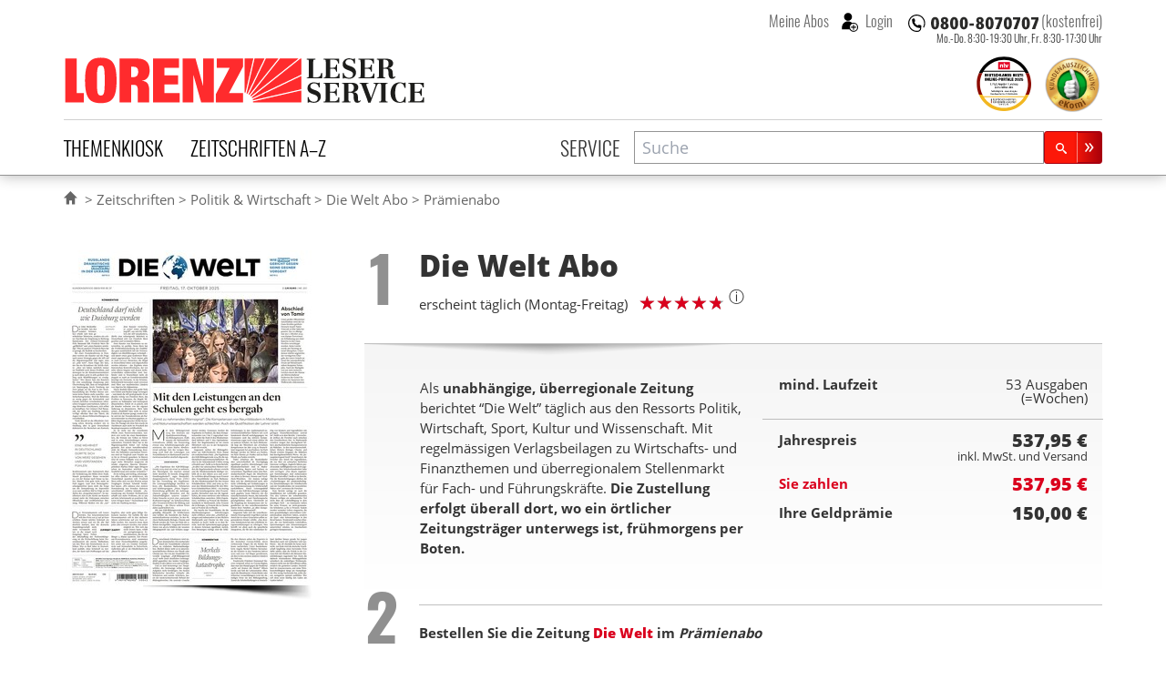

--- FILE ---
content_type: text/html; charset=UTF-8
request_url: https://www.lorenz-leserservice.de/praemienabo/die-welt-abo
body_size: 15862
content:
<!doctype html>
<html class="no-js" lang="de" ng-app="myApp" ng-csp>
<head>
    <meta charset="utf-8">
    <meta http-equiv="x-ua-compatible" content="ie=edge">
    <title>Die Welt Abo im Prämienabo beim Lorenz Leserservice bestellen</title>
    <meta name="viewport" content="width=device-width, initial-scale=1">

    <script nonce="Qw+BcrChBaSxHq7FW3RLaQ==" type="text/javascript">
// <![CDATA[

if (document.createElement && document.getElementsByTagName) {
	var img = document.createElement('img');
	img.onload = function() { document.getElementsByTagName('html')[0].className += ' has_images'; }
	img.src = '/img/irt.gif';
}
// ]]>
</script>

    <link rel="dns-prefetch" href="//stats.mein-leserservice.de">
    <meta name="language" content="de">

    <meta name="description" content="Die Welt im Prämienabo &#10004; Die Welt mit Geldprämie in Höhe von 150,00 € &#10004; Prämie bequem per Überweisung  &#10004; Laufzeit wählbar"/><meta name="keywords" content="Die Welt Abo, Die Welt abonnieren, Die Welt Abonnement, Lorenz Leserservice"/>		<meta property="og:title" content="Die Welt Abo - beim Lorenz Leserservice abonnieren" />
		<meta property="og:type" content="product" />
		<meta property="og:image" content="https://www.lorenz-leserservice.de/img/produktbilder/l/die-welt-abo.jpg?1761216845" />
		<meta property="og:site_name" content="Lorenz Leserservice" />
		<meta property="og:description" content="Die Welt im Prämienabo &#10004; Die Welt mit Geldprämie in Höhe von 150,00 € &#10004; Prämie bequem per Überweisung  &#10004; Laufzeit wählbar" />
		<meta property="og:url" content="https://www.lorenz-leserservice.de/zeitschrift/die-welt-abo" /><link href="https://www.lorenz-leserservice.de/zeitschrift/die-welt-abo" rel="canonical"/>
    <meta name="msvalidate.01" content="C5FD91C130A4CC0D2E79CB1ECECE9646" />
    <meta name="format-detection" content="telephone=no">

    <link rel="apple-touch-icon" sizes="180x180" href="/apple-touch-icon.png?v=wAOrkmYX8Y">
    <link rel="icon" type="image/png" sizes="32x32" href="/favicon-32x32.png?v=wAOrkmYX8Y">
    <link rel="icon" type="image/png" sizes="194x194" href="/favicon-194x194.png?v=wAOrkmYX8Y">
    <link rel="icon" type="image/png" sizes="192x192" href="/android-chrome-192x192.png?v=wAOrkmYX8Y">
    <link rel="icon" type="image/png" sizes="16x16" href="/favicon-16x16.png?v=wAOrkmYX8Y">
    <link rel="manifest" href="/manifest.json?v=wAOrkmYX8Y">
    <link rel="mask-icon" href="/safari-pinned-tab.svg?v=294369393" color="#da001d">
    <link rel="shortcut icon" href="/favicon.ico?v=wAOrkmYX8Y">
    <meta name="apple-mobile-web-app-title" content="Lorenz Abos">
    <meta name="application-name" content="Lorenz Abos">
    <meta name="msapplication-TileColor" content="#da001d">
    <meta name="msapplication-TileImage" content="/mstile-144x144.png?v=wAOrkmYX8Y">
    <meta name="theme-color" content="#ffffff">
    <meta name="wot-verification" content="4d1aad4a615ad2c942aa" />

    <link rel="stylesheet" type="text/css" href="/css/style.css?1767872904" nonce="Qw+BcrChBaSxHq7FW3RLaQ=="/>

    
	<script type="text/javascript" src="/js/vendor.min.js?1644870286" nonce="Qw+BcrChBaSxHq7FW3RLaQ==" defer="defer"></script>
	<script type="text/javascript" src="/js/custom.min.js?1767872904" nonce="Qw+BcrChBaSxHq7FW3RLaQ==" defer="defer"></script>
    
    <script nonce="Qw+BcrChBaSxHq7FW3RLaQ==" type="text/javascript">
//<![CDATA[
        var myGlobals = myGlobals || {};
        myGlobals.webroot = "/";
        myGlobals.useGoogleAnalytics = "1";


    //load svg sprite
    +function (doc) {
        var scripts = doc.getElementsByTagName('script');
        var script = scripts[scripts.length - 1];
        var xhr = new XMLHttpRequest();
        xhr.onload = function () {
            var div = doc.createElement('div');
            div.innerHTML = this.responseText;
            div.className = 'svg-spriteloader';
            script.parentNode.insertBefore(div, script);
        }
        xhr.open('get', "/img/sprites.svg?1738661313", true);
        xhr.send();
    }(document);

//]]>
</script>
            <script nonce="Qw+BcrChBaSxHq7FW3RLaQ==" type="text/plain" data-type="text/javascript" data-name="googleanalytics"
                data-src="https://www.googletagmanager.com/gtag/js?id=UA-5411040-1"></script>
        <script type="text/plain" data-type="text/javascript" data-name="googleanalytics" nonce="Qw+BcrChBaSxHq7FW3RLaQ==">
            window.dataLayer = window.dataLayer || [];
            function gtag(){dataLayer.push(arguments);}
            gtag('js', new Date());

            gtag(
                'config',
                'UA-5411040-1',
                {
                    'anonymize_ip': true,
                    'currency': 'EUR',
                    'country': 'DE',
                    'custom_map': {
                        'dimension1': 'login_status'
                    }
                }
            );
    
        </script>
        <!-- Matomo -->
        <script nonce="Qw+BcrChBaSxHq7FW3RLaQ==">
            var _paq = window._paq = window._paq || [];
            /* tracker methods like "setCustomDimension" should be called before "trackPageView" */
            _paq.push(["disableCookies"]);
                        _paq.push(['addEcommerceItem',
    "88",
    "Die Welt",
    "Politik & Wirtschaft",
    parseFloat(537.95),
    1,
])
_paq.push(['trackEcommerceCartUpdate', parseFloat(537.95)])
            _paq.push(['trackPageView']);
            _paq.push(['enableLinkTracking']);
            (function() {
                var u="https://stats.mein-leserservice.de/";
                _paq.push(['setTrackerUrl', u+'matomo.php']);
                _paq.push(['setSiteId', '6']);
                var d=document, g=d.createElement('script'), s=d.getElementsByTagName('script')[0];
                g.async=true; g.src=u+'matomo.js'; s.parentNode.insertBefore(g,s);
            })();
        </script>
        <!-- End Matomo Code -->
        <!-- Matomo Tag Manager -->
        <script nonce="Qw+BcrChBaSxHq7FW3RLaQ==">
            var _mtm = window._mtm = window._mtm || [];
            _mtm.push({'mtm.startTime': (new Date().getTime()), 'event': 'mtm.Start'});
            var d=document, g=d.createElement('script'), s=d.getElementsByTagName('script')[0];
            g.async=true; g.src='https://stats.mein-leserservice.de/js/container_4VWB306A.js'; s.parentNode.insertBefore(g,s);
        </script>
        <!-- End Matomo Tag Manager -->
    </head>


<body class="c-orders a-add" id="a-add">
<script nonce="Qw+BcrChBaSxHq7FW3RLaQ==" type="text/ng-template" id="my-error-messages">
    <div ng-message="required">Bitte füllen Sie dieses Feld aus.</div>
    <div ng-message="minlength">Der Wert ist zu kurz.</div>
    <div ng-message="maxlength">Der Wert ist zu lang.</div>
</script>

    
<header class="header-container">
    <div class="page-header">
    
<div class="h1 lorenz-logo print:w-96">
    <a href="/" class="logo" title="Zur Startseite des Lorenz Leserservice Abo Shops"><svg viewBox="0 0 285 40"><use xlink:href="#icon-lorenz-leserservice" /></svg></a>    <span class="sr-only">Lorenz Leserservice</span>

    <noscript>
        <img src="/img/lorenz-leserservice%402x.png?1643096237" alt="Lorenz Leserservice" width="400"/>    </noscript>

    
</div>

    
    <div class="page-service">
        
<div class="service-hotline -inheader">
                        <a  class="phonenumber">
                <svg viewBox="0 0 400 52" role="img" aria-labelledby="svgphoneNumber">
                    <title id="svgphoneNumber">0800-8070707</title>
                    <use xlink:href="#icon-hotline" />
                </svg>
            </a>
            <span class="label">(kostenfrei)</span>
            
            <p class="officehours -inheader">
                            Mo.-Do. 8:30-19:30 Uhr, <br/>
                Fr. 8:30-17:30 Uhr
                    </p>
    </div>
        <div class="account-login">
                            <button class="navitem -nobtn" type="button" my-modal-login>
                    Meine Abos
                </button>
                                <button class="navitem -nobtn _loginicon" type="button" my-modal-login="dialog">
                    Login
                </button>
                    </div>
    </div>

    <ul class="header-badges">
        <li class="ntv-award">
            <a href="/service/auszeichnungen" title="Preisträger in der Kategorie „Portale Zeitschriften-Abos“ 2025" class="siegel"><img src="/img/banner/ntv-opp-tks-platz-1_angebot-leistung-zeitschriften-abo-lorenz-leserservice.de_2025.svg?1750081485" alt="Siegel für Auszeichnung als Preisträger in der Kategorie „Portale Zeitschriften-Abos“ 2025" width="60" height="60"/></a>        </li>
        <li class="ekomibadge">
            <a href="https://www.ekomi.de/bewertungen-lorenz-leserservice.html" target="_blank" rel="noopener" title="Ausgezeichnet durch das eKomi Siegel Gold!"><img src="/img/banner/zerti_gold_2x.png?1738661313" alt="Kundenauszeichnung - ekomi" width="70" height="70"/></a>        </li>
    </ul>


    <nav class="main-navbar">
        <section class="category-nav" uib-dropdown keyboard-nav>
            <button id="dCategoryNavTrigger" class="navitem" type="button" uib-dropdown-toggle data-toggle="dropdown"
                    aria-haspopup="true" aria-expanded="false">Themenkiosk
            </button>
                        <div uib-dropdown-menu class="dropdown-menu" aria-labelledby="dCategoryNavTrigger">
            <ul>
                                        <li>
                    <a href="/zeitschriften/themenkiosk/auto-motorsport" class="catauto catnavitem">Auto & Motorsport</a>                </li>
                                            <li>
                    <a href="/zeitschriften/themenkiosk/boulevard-unterhaltung" class="catboule catnavitem">Boulevard & Unterhaltung</a>                </li>
                                            <li>
                    <a href="/zeitschriften/themenkiosk/essen-trinken" class="catessen catnavitem">Essen & Trinken</a>                </li>
                                            <li>
                    <a href="/zeitschriften/themenkiosk/fernsehzeitungen-tv" class="cattv catnavitem">Fernsehzeitungen & TV</a>                </li>
                                            <li>
                    <a href="/zeitschriften/themenkiosk/frauen-mode" class="catfrauen catnavitem">Frauen & Mode</a>                </li>
                                            <li>
                    <a href="/zeitschriften/themenkiosk/kinder-jugend" class="catkinder catnavitem">Kinder & Jugend</a>                </li>
                                            <li>
                    <a href="/zeitschriften/themenkiosk/kultur-wissen" class="catkultur catnavitem">Kultur & Wissen</a>                </li>
                                            <li>
                    <a href="/zeitschriften/themenkiosk/maenner-lifestyle" class="catmaenner catnavitem">Männer & Lifestyle</a>                </li>
                                            <li>
                    <a href="/zeitschriften/themenkiosk/pc-multimedia" class="catcomp catnavitem">PC & Multimedia</a>                </li>
                                            <li>
                    <a href="/zeitschriften/themenkiosk/politik-wirtschaft" class="catpolitik catnavitem">Politik & Wirtschaft</a>                </li>
                                            <li>
                    <a href="/zeitschriften/themenkiosk/ratgeber-gesundheit" class="catratgeber catnavitem">Ratgeber & Gesundheit</a>                </li>
                                            <li>
                    <a href="/zeitschriften/themenkiosk/raetsel" class="catraetsel catnavitem">Rätsel</a>                </li>
                                            <li>
                    <a href="/zeitschriften/themenkiosk/reisen" class="catreisen catnavitem">Reisen</a>                </li>
                                            <li>
                    <a href="/zeitschriften/themenkiosk/romane" class="catromane catnavitem">Romane</a>                </li>
                                            <li>
                    <a href="/zeitschriften/themenkiosk/sport-freizeit" class="catsport catnavitem">Sport & Freizeit</a>                </li>
                                            <li>
                    <a href="/zeitschriften/themenkiosk/tiere" class="cattiere catnavitem">Tiere</a>                </li>
                                            <li>
                    <a href="/zeitschriften/themenkiosk/wohnen-garten" class="cathaus catnavitem">Wohnen & Garten</a>                </li>
                                            <li>
                    <a href="/zeitschriften/themenkiosk/fachzeitschriften" class="catfachzeitschrift catnavitem">Fachzeitschriften</a>                </li>
                                            <li>
                    <a href="/zeitschriften/themenkiosk/zeitungen" class="catzeitung catnavitem">Zeitungen</a>                </li>
                                            <li>
                    <a href="/zeitschriften/themenkiosk/epaper" class="catepaper catnavitem">Epaper</a>                </li>
                                    </ul>
    </div>
        </section>

        <section class="alphabet-nav" uib-dropdown keyboard-nav auto-close="outsideClick">
            <button id="dAlphabetNavTrigger" class="navitem" type="button" uib-dropdown-toggle data-toggle="dropdown"
                    aria-haspopup="true" aria-expanded="false">Zeitschriften A–Z
            </button>
                <div id="dAlphabetNav" class="dropdown-menu" uib-dropdown-menu aria-labelledby="dAlphabetNavTrigger" my-horizontalscroll>
        <div class="scroller">
            <ul>
                <li class="alltitles">
                    <a href="/zeitschriften/all">Alle Titel</a>                </li>
                                    <li data-letter="a"><a href="/zeitschriften/a">A</a></li>
                                    <li data-letter="b"><a href="/zeitschriften/b">B</a></li>
                                    <li data-letter="c"><a href="/zeitschriften/c">C</a></li>
                                    <li data-letter="d"><a href="/zeitschriften/d">D</a></li>
                                    <li data-letter="e"><a href="/zeitschriften/e">E</a></li>
                                    <li data-letter="f"><a href="/zeitschriften/f">F</a></li>
                                    <li data-letter="g"><a href="/zeitschriften/g">G</a></li>
                                    <li data-letter="h"><a href="/zeitschriften/h">H</a></li>
                                    <li data-letter="i"><a href="/zeitschriften/i">I</a></li>
                                    <li data-letter="j"><a href="/zeitschriften/j">J</a></li>
                                    <li data-letter="k"><a href="/zeitschriften/k">K</a></li>
                                    <li data-letter="l"><a href="/zeitschriften/l">L</a></li>
                                    <li data-letter="m"><a href="/zeitschriften/m">M</a></li>
                                    <li data-letter="n"><a href="/zeitschriften/n">N</a></li>
                                    <li data-letter="o"><a href="/zeitschriften/o">O</a></li>
                                    <li data-letter="p"><a href="/zeitschriften/p">P</a></li>
                                    <li data-letter="q"><a href="/zeitschriften/q">Q</a></li>
                                    <li data-letter="r"><a href="/zeitschriften/r">R</a></li>
                                    <li data-letter="s"><a href="/zeitschriften/s">S</a></li>
                                    <li data-letter="t"><a href="/zeitschriften/t">T</a></li>
                                    <li data-letter="u"><a href="/zeitschriften/u">U</a></li>
                                    <li data-letter="v"><a href="/zeitschriften/v">V</a></li>
                                    <li data-letter="w"><a href="/zeitschriften/w">W</a></li>
                                    <li data-letter="x"><a href="/zeitschriften/x">X</a></li>
                                    <li data-letter="y"><a href="/zeitschriften/y">Y</a></li>
                                    <li data-letter="z"><a href="/zeitschriften/z">Z</a></li>
                            </ul>
        </div>
        <my-scroll-buttons>
    </div>

        </section>

        <div class="service-nav">
                            <a href="/service/index" class="navitem">Service</a>                    </div>

        <section class="search-form">
            <header class="title sr-only">Suche</header>
            <script nonce="Qw+BcrChBaSxHq7FW3RLaQ==" type="text/ng-template" id="searchPopupTemplate">
    <div class="search-popup-wrapper"
         ng-style="{top: position().top+'px', left: position().left+'px'}"
         ng-show="isOpen() && !moveInProgress"
         aria-hidden="{{!isOpen()}}">
        <ul id="searchProductsList" class="search-popup-results" role="listbox" aria-label="Suchergebnisse">
            <li class="uib-typeahead-match" ng-repeat="match in matches track by $index" ng-class="{active: isActive($index) }"
                ng-mouseenter="selectActive($index)" ng-click="selectMatch($index)" role="option" id="{{::match.id}}">
                <div uib-typeahead-match index="$index" match="match" query="query" template-url="templateUrl"></div>
            </li>
        </ul>
    </div>
</script>

<script nonce="Qw+BcrChBaSxHq7FW3RLaQ==" type="text/ng-template" id="searchTemplate">
    <a class="resultitem" href="/zeitschrift/{{match.model.slug}}">
        <div class="zeitschrift-image -searchresult">
            <img class="resultimage" ng-src="{{match.model.product_image_src_s}}" alt="">
        </div>
        <div>
            <h3 class="title" ng-bind-html="match.model.name | uibTypeaheadHighlight:query"></h3>
            <div class="description" ng-bind-html="match.model.description | uibTypeaheadHighlight:query"></div>
        </div>
    </a>
</script>

<form name="search.form" action="/zeitschriften/suche" method="get" ng-controller="SearchController as search" on-toggle="search.toggled(open)">
    <div id="searchProductsWrap" class="search-input">
        <div class="inputwrap">
            <label id="searchProductsLabel" for="searchProducts" class="sr-only">Zeitschriftensuche</label>
            <input
                    id="searchProducts"
                    role="combobox"
                    aria-label="Zeitschriftensuche"
                    aria-controls="searchProductsList"
                    aria-labelledby="searchProductsLabel"
                    autocomplete="off"
                    class="searchtypeahead"
                    name="q"
                    placeholder="Suche"
                    type="text"
                    value=""
                    typeahead-template-url="searchTemplate"
                    typeahead-popup-template-url="searchPopupTemplate"
                    uib-typeahead="product as product.name for product in search.products | filter:{name:$viewValue}"
                    ng-model="search.selected"
                    typeahead-show-hint="false"
                    typeahead-min-length="2"
                    typeahead-on-select="search.onSelect($item)"
                    typeahead-no-results="search.noResults"
                    typeahead-focus-first="false"
                    typeahead-focus-on-select="true"
                    typeahead-append-to="document.getElementById('searchProductsWrap')"
            />
            <button aria-label="Suchen" class="btn btn-sm btn-primary -small searchsubmit" type="submit">
                <svg class="svg-icon lupeicon">
                    <use xlink:href="#icon-search"/>
                </svg>
            </button>
        </div>
        <p class="message" ng-show="search.noResults" ng-cloak>
            Bitte Enter Taste drücken um eine Volltextsuche zu starten.
        </p>
    </div>

</form>
        </section>
    </nav>
</div>
    </header>


<section class="page-container">
    

    <div class="page-banner">
            </div>


    <div class="page-breadcrumbs">
        <ul><li><a href="/"><svg aria-labelledby="svgIconHomeTitle" class="svg-icon -home" viewBox="0 0 17 17"><title id="svgIconHomeTitle">Home</title><use xlink:href="#icon-home" /></svg></a></li>
<li><a href="/zeitschriften/all">Zeitschriften</a></li>
<li><a href="/zeitschriften/themenkiosk/politik-wirtschaft">Politik &amp; Wirtschaft</a></li>
<li><a href="/zeitschrift/die-welt-abo">Die Welt Abo</a></li>
<li>Prämienabo</li></ul>
<script type="application/ld+json" nonce="Qw+BcrChBaSxHq7FW3RLaQ==">{"@context":"https://schema.org","@type":"BreadcrumbList","itemListElement":[{"@type":"ListItem","position":1,"item":{"@id":"https://www.lorenz-leserservice.de/zeitschriften/all","name":"Zeitschriften"}},{"@type":"ListItem","position":2,"item":{"@id":"https://www.lorenz-leserservice.de/zeitschriften/themenkiosk/politik-wirtschaft","name":"Politik &amp; Wirtschaft"}},{"@type":"ListItem","position":3,"item":{"@id":"https://www.lorenz-leserservice.de/zeitschrift/die-welt-abo","name":"Die Welt Abo"}},{"@type":"ListItem","position":4,"item":{"@id":"https://www.lorenz-leserservice.de","name":"Pr\u00e4mienabo"}}]}</script>    </div>

    <div id="mainContent">
                        <noscript>
            <div class="basegrid-container">
                <div class="flash-messages">
                    <div class="alert alert-danger" role="alert">
                        <div><strong>Achtung: </strong> In Ihrem Browser ist Javascript ausgeschaltet oder durch eine
                            Browsererweiterung blockiert. <br>
                            Die Funktion dieses Shops ist ohne Javascript stark eingeschränkt.
                        </div>
                    </div>
                </div>
            </div>
        </noscript>
        <main>
            

<form action="/praemienabo/die-welt-abo" name="checkout.form" class="praemienabo form-checkout" novalidate="novalidate" ng-controller="CheckoutController as checkout" ng-submit="checkout.submitOrder($event);" id="OrderAddForm" method="post" accept-charset="utf-8"><div class="_hidden"><input type="hidden" name="_method" value="POST"/><input type="hidden" name="data[_Token][key]" value="9293013d1735e8abb785cb347ad487a11f4541fa54243e2b93100975f0a9f104c7c3c969942dfb062a5639604a918d1a455661754a4d9135bf33587da77a1481" id="Token497876030" autocomplete="off"/></div><input type="hidden" name="data[Order][shop_ordertype]" value="praemienabo" id="OrderShopOrdertype"/><input type="hidden" name="data[Order][transaction_id]" value="0dc0e177-ddc3-47ff-a7df-73cbd35b99b0" id="OrderTransactionId"/><input type="hidden" name="data[Order][refcode]" value="web" id="OrderRefcode"/><input type="hidden" name="data[Order][product_bonus_class]" value="A" id="OrderProductBonusClass"/><input type="hidden" name="data[Order][product_id]" value="88" ng-init="order.product_id=&#039;88&#039;" id="OrderProductId"/><input type="hidden" name="data[Order][reorder_from_transaction_id]" id="OrderReorderFromTransactionId"/>

<div class="basegrid-container -asym">
    <div class="zeitschriftdetails-container">
        
<div class="zeitschriftimages-widget" my-images-widget>
        <div class="zeitschrift-image -large">
        <img src="/img/produktbilder/m/die-welt-abo.jpg?1761216845" alt="Zeitschrift Die Welt Abo" my-images-main="" width="275" height="368" ng-src="{{availimages[image.currentMainImgIndex].srcmd}}" ng-srcset="{{availimages[image.currentMainImgIndex].srcmd}} 275w, {{availimages[image.currentMainImgIndex].srclg}} 550w" srcset="/img/produktbilder/s/die-welt-abo.jpg?1761216845 97w, /img/produktbilder/m/die-welt-abo.jpg?1761216845 275w, /img/produktbilder/l/die-welt-abo.jpg?1761216845 550w" sizes="(min-width: 980px) 275px, (min-width: 740px) 200px, calc(45.95vw - 15px)" loading="lazy"/>    </div>
    </div>


<div class="zeitschrift-basicinfo">

    <div class="order-step">
            <span class="step">
                <span class="sr-only">Step</span> 1
            </span>
    </div>
    <div class="header">
        <h1 class="title">
            Die Welt <span>Abo</span>
        </h1>
        <p class="caption">
            erscheint täglich (Montag-Freitag)        </p>
                    <div class="ratingtitle">
                
<div class="aggregate-rating ">
    <p>
    <div>
        
<span class="rating-stars stars-4" data-rating-fraction="0.75">
    <span>
        <b>
            4,73             von 5
        </b>
    </span>
</span>
        <figure class="tooltip inline-block leading-none relative">
            <sup class="cursor-help text-lg">ⓘ</sup>
            <figcaption
                class="tooltiptext text-xs bg-white p-2 drop-shadow-md border border-gray-light rounded">
                Bewertungen
                stammen ausschliesslich von Kunden die das Produkt nach dem Kauf via Ekomi oder in ihrem Lorenz
                Kundenkonto
                bewertet haben
            </figcaption>
        </figure>
    </div>
    
    </p>
</div>
            </div>
            </div>
    </div>

<div id="zeitschrift-infoblock" class="zeitschrift-infoblock">
    <div class="row">
        <div class="zeitschrift-info col-md-6">
            
                            <div class="zeitschrift-description -order">
                    <p>Als <strong>unabhängige, überregionale Zeitung</strong> berichtet  “Die Welt” täglich aus den Ressorts Politik, Wirtschaft, Sport, Kultur und Wissenschaft. Mit regelmässigen Verlagsbeilagen zu Wirtschafts- und Finanzthemen und überregionalem Stellenmarkt für Fach- und Führungskräfte. 
<strong>Die Zustellung erfolgt überall dort, wo ein örtlicher Zeitungsträger unterwegs ist, frühmorgens per Boten.</strong></p>
                </div>
                    </div>

                    <div class="col-md-6">
                <div class="order-summary -top ng-cloak" ng-cloak>

    <div class="summary-conditions ">
        <div class="laufzeit row">
            <div class="summary-label col-xs-6">mind. Laufzeit</div>
            <div class="col-xs-6 text-right">
                <span class="summary-period">{{checkout.summary.periodName}}</span>
            </div>
        </div>
        <div class="baseprice row">
            <div class="summary-label  col-xs-6">{{checkout.summary.priceLabel}}</div>
            <div class="col-xs-6 text-right">

                <span class="currency  ">{{checkout.summary.price || '~' | currency}}</span>
                <br>
                <small class="requirements ">inkl. MwSt. und Versand</small>

            </div>
        </div>
        <div class="voucher-savings row" ng-show="voucher.amount > 0">
            <div class="summary-label col-xs-6">Gutschein</div>
            <div class="col-xs-6 text-right">

                <span class="currency voucher-amount ">{{voucher.amount | currency}}</span>
                <br>
                <small class="voucher-code ">{{voucher.code}}</small>

            </div>
        </div>
        <div class="summary-topay row">
            <div class="summary-label col-xs-6">Sie zahlen</div>
            <div class="col-xs-6 text-right">

                <span class="currency ">{{calcPreis() | currency}}</span>

            </div>
        </div>
        <div class="summary-praemie row">
            <div class="summary-label col-xs-6">Ihre Geldprämie</div>
            <div class="col-xs-6 text-right">

                <span class="currency ">{{checkout.summary.savings || '~' | currency}}</span>

            </div>
        </div>
    </div>

</div>
            </div>
            </div>
</div>

        
<div class="ordertypepicker-container">
            <div class="order-step -block">

            <p class="step "><span class="sr-only">Step</span> 2</p>
            <h2 class="title description">
                                    Bestellen Sie die Zeitung                    <a href="/zeitschrift/die-welt-abo">
                        <strong>Die Welt</strong>
                    </a>
                    im <em>Prämienabo </em>
                            </h2>
        </div>
    
    <div class="order-buttons ">
                    <a href="/vorteilsabo/die-welt-abo#zeitschrift-infoblock" class="order-button -vorteilsabo -tab -allowed" title=""><div class="h3 title">Vorteilsabo</div> </a>            <a href="/miniabo/die-welt-abo#zeitschrift-infoblock" class="order-button -miniabo -tab -allowed" title=""><div class="h3 title">Miniabo</div> </a>            <a href="/praemienabo/die-welt-abo#zeitschrift-infoblock" class="order-button -praemienabo -tab -selected -allowed" title=""><div class="h3 title">Prämienabo</div> </a>            <a href="/geschenkabo/die-welt-abo#zeitschrift-infoblock" class="order-button -geschenkabo -tab -allowed" title=""><div class="h3 title">Geschenkabo</div> </a>    </div>
</div>

        
        <div class="aboperiods-selector -praemienabo">
            <script nonce="Qw+BcrChBaSxHq7FW3RLaQ==">
    var summaryData = {"paymentTypes":{"BANKEINZUG_QUARTER":{"name":"viertelj\u00e4hrliche SEPA-Lastschrift","value":"BANKEINZUG_QUARTER","data-order-periods":"3,12,18,24"},"BANKEINZUG_HALF":{"name":"halbj\u00e4hrliche SEPA-Lastschrift","value":"BANKEINZUG_HALF","data-order-periods":"6,12,18,24"},"BANKEINZUG_YEAR":{"name":"j\u00e4hrliche SEPA-Lastschrift","value":"BANKEINZUG_YEAR","data-order-periods":"12,24"},"RECHNUNG_QUARTER":{"name":"viertelj\u00e4hrliche Rechnung","value":"RECHNUNG_QUARTER","data-order-periods":"3"},"RECHNUNG_HALF":{"name":"halbj\u00e4hrliche Rechnung","value":"RECHNUNG_HALF","data-order-periods":"6"},"RECHNUNG_YEAR":{"name":"j\u00e4hrliche Rechnung","value":"RECHNUNG_YEAR","data-order-periods":"12,18,24"}},"12":{"periodName":"53 Ausgaben (=Wochen)","priceLabel":"Jahrespreis","terms":"<ul>\n<li>Der Mindestbezug beinhaltet zun\u00e4chst 53 Ausgaben (=Wochen)<\/li>\n<li>Danach lesen Sie zum regul\u00e4ren Preis.<\/li>\n<li>Sie k\u00f6nnen Ihr Abo jederzeit mit einer Frist von 30 Tagen in Textform (per Post oder auf elektronischem Weg) k\u00fcndigen.<\/li>\n<li>Nach Zahlungseingang \u00fcbersenden wir Ihnen die Pr\u00e4mie innerhalb von ca. 4 Wochen.<\/li>\n<\/ul>\n","price":537.95,"savings":"150.00","topay":"537.95","provider":"PVZ","magazineIssues":[{"heftnr":"-","label":"Schnellstm\u00f6gliche Lieferung"},{"heftnr":"2026-06","label":"02.02.26 (Ausgabe 2026-06)"},{"heftnr":"2026-07","label":"09.02.26 (Ausgabe 2026-07)"},{"heftnr":"2026-08","label":"16.02.26 (Ausgabe 2026-08)"},{"heftnr":"2026-09","label":"23.02.26 (Ausgabe 2026-09)"},{"heftnr":"2026-10","label":"02.03.26 (Ausgabe 2026-10)"},{"heftnr":"2026-11","label":"09.03.26 (Ausgabe 2026-11)"},{"heftnr":"2026-12","label":"16.03.26 (Ausgabe 2026-12)"},{"heftnr":"2026-13","label":"23.03.26 (Ausgabe 2026-13)"},{"heftnr":"2026-14","label":"30.03.26 (Ausgabe 2026-14)"},{"heftnr":"2026-15","label":"07.04.26 (Ausgabe 2026-15)"},{"heftnr":"2026-16","label":"13.04.26 (Ausgabe 2026-16)"},{"heftnr":"2026-17","label":"20.04.26 (Ausgabe 2026-17)"},{"heftnr":"2026-18","label":"27.04.26 (Ausgabe 2026-18)"},{"heftnr":"2026-19","label":"04.05.26 (Ausgabe 2026-19)"},{"heftnr":"2026-20","label":"11.05.26 (Ausgabe 2026-20)"},{"heftnr":"2026-21","label":"18.05.26 (Ausgabe 2026-21)"},{"heftnr":"2026-22","label":"26.05.26 (Ausgabe 2026-22)"},{"heftnr":"2026-23","label":"01.06.26 (Ausgabe 2026-23)"},{"heftnr":"2026-24","label":"08.06.26 (Ausgabe 2026-24)"},{"heftnr":"2026-25","label":"15.06.26 (Ausgabe 2026-25)"},{"heftnr":"2026-26","label":"22.06.26 (Ausgabe 2026-26)"},{"heftnr":"2026-27","label":"29.06.26 (Ausgabe 2026-27)"},{"heftnr":"2026-28","label":"06.07.26 (Ausgabe 2026-28)"},{"heftnr":"2026-29","label":"13.07.26 (Ausgabe 2026-29)"}],"followUpIssue":""},"24":{"periodName":"106 Ausgaben (=Wochen)","priceLabel":"2 Jahrespreis","terms":"<ul>\n<li>Der Mindestbezug beinhaltet zun\u00e4chst 106 Ausgaben (=Wochen)<\/li>\n<li>Danach lesen Sie zum regul\u00e4ren Preis.<\/li>\n<li>Sie k\u00f6nnen Ihr Abo jederzeit mit einer Frist von 30 Tagen in Textform (per Post oder auf elektronischem Weg) k\u00fcndigen.<\/li>\n<li>Nach Zahlungseingang \u00fcbersenden wir Ihnen die Pr\u00e4mie innerhalb von ca. 4 Wochen.<\/li>\n<\/ul>\n","price":1075.9,"savings":"240.00","topay":"1075.90","provider":"PVZ","magazineIssues":[{"heftnr":"-","label":"Schnellstm\u00f6gliche Lieferung"},{"heftnr":"2026-06","label":"02.02.26 (Ausgabe 2026-06)"},{"heftnr":"2026-07","label":"09.02.26 (Ausgabe 2026-07)"},{"heftnr":"2026-08","label":"16.02.26 (Ausgabe 2026-08)"},{"heftnr":"2026-09","label":"23.02.26 (Ausgabe 2026-09)"},{"heftnr":"2026-10","label":"02.03.26 (Ausgabe 2026-10)"},{"heftnr":"2026-11","label":"09.03.26 (Ausgabe 2026-11)"},{"heftnr":"2026-12","label":"16.03.26 (Ausgabe 2026-12)"},{"heftnr":"2026-13","label":"23.03.26 (Ausgabe 2026-13)"},{"heftnr":"2026-14","label":"30.03.26 (Ausgabe 2026-14)"},{"heftnr":"2026-15","label":"07.04.26 (Ausgabe 2026-15)"},{"heftnr":"2026-16","label":"13.04.26 (Ausgabe 2026-16)"},{"heftnr":"2026-17","label":"20.04.26 (Ausgabe 2026-17)"},{"heftnr":"2026-18","label":"27.04.26 (Ausgabe 2026-18)"},{"heftnr":"2026-19","label":"04.05.26 (Ausgabe 2026-19)"},{"heftnr":"2026-20","label":"11.05.26 (Ausgabe 2026-20)"},{"heftnr":"2026-21","label":"18.05.26 (Ausgabe 2026-21)"},{"heftnr":"2026-22","label":"26.05.26 (Ausgabe 2026-22)"},{"heftnr":"2026-23","label":"01.06.26 (Ausgabe 2026-23)"},{"heftnr":"2026-24","label":"08.06.26 (Ausgabe 2026-24)"},{"heftnr":"2026-25","label":"15.06.26 (Ausgabe 2026-25)"},{"heftnr":"2026-26","label":"22.06.26 (Ausgabe 2026-26)"},{"heftnr":"2026-27","label":"29.06.26 (Ausgabe 2026-27)"},{"heftnr":"2026-28","label":"06.07.26 (Ausgabe 2026-28)"},{"heftnr":"2026-29","label":"13.07.26 (Ausgabe 2026-29)"}],"followUpIssue":""}};
</script>

<fieldset id="zeitschrift_abo_laufzeit" class="form-horizontal">
    <fieldset id="zeitschrift_abo_laufzeit" class="form-horizontal">
    <legend class="sr-only">Abolaufzeit</legend>
    <div class="form-inline -aboperiod"><label for="OrderSubscriptionMonths" class="control-label">Wählen Sie Ihre Abolaufzeit</label><div class="input select"><select name="data[Order][subscription_months]" class="form-control" ng-model="checkout.order.subscription_months" id="OrderSubscriptionMonths">
<option value="12">12 Monate</option>
<option value="24">24 Monate</option>
</select></div></div></fieldset>
</fieldset>
    <div class="aboperiod aboperiod-12" data-period="12" ng-show="checkout.order.subscription_months==12" ng-cloak>
        <h3 class="sr-only">12 Monate Laufzeit</h3>
        <div class="aboperiod-terms abo-vertragstext">
            <ul>
<li>Der Mindestbezug beinhaltet zunächst 53 Ausgaben (=Wochen)</li>
<li>Danach lesen Sie zum regulären Preis.</li>
<li>Sie können Ihr Abo jederzeit mit einer Frist von 30 Tagen in Textform (per Post oder auf elektronischem Weg) kündigen.</li>
<li>Nach Zahlungseingang übersenden wir Ihnen die Prämie innerhalb von ca. 4 Wochen.</li>
</ul>
        </div>
        <p class="aboperiod-savings">
	<strong>
		<span class="amount">
			150,00		</span>
		<span class="amountlabel">€ Geldprämie</span>
	</strong>
</p>
    </div>

    <div class="aboperiod aboperiod-24" data-period="24" ng-show="checkout.order.subscription_months==24" ng-cloak>
        <h3 class="sr-only">24 Monate Laufzeit</h3>
        <div class="aboperiod-terms abo-vertragstext">
            <ul>
<li>Der Mindestbezug beinhaltet zunächst 106 Ausgaben (=Wochen)</li>
<li>Danach lesen Sie zum regulären Preis.</li>
<li>Sie können Ihr Abo jederzeit mit einer Frist von 30 Tagen in Textform (per Post oder auf elektronischem Weg) kündigen.</li>
<li>Nach Zahlungseingang übersenden wir Ihnen die Prämie innerhalb von ca. 4 Wochen.</li>
</ul>
        </div>
        <p class="aboperiod-savings">
	<strong>
		<span class="amount">
			240,00		</span>
		<span class="amountlabel">€ Geldprämie</span>
	</strong>
</p>
    </div>


        </div>
    </div>

</div>

<div class="basegrid-container -asym">

    <div class="orderformgrid-container">
        
            </div>

    <div class="orderformgrid-container">
        <a name="form-top"></a>
        <div class="order-step -block -step3">
            <span class="step -active">
                <span class="sr-only">Step</span> 3
            </span>
            <div class="description">
                <h2 class="title">Bestellformular ausfüllen</h2>
                                    <div class="user-login -orderstep">
                        <button my-modal-login="fastlogin-reduced" aria-haspopup="dialog" class="_fancybutton -gray _loginicon"
                                type="button">
                            Sie haben ein Konto?
                        </button>
                    </div>
                            </div>
        </div>
        <p class="form-instruction -orderform">
            Alle mit * gekennzeichneten Felder müssen für eine korrekte Bearbeitung
            ausgefüllt werden.
        </p>
    </div>
</div>
<div class="formblock-background">
    <div class="basegrid-container -asym">
        <div class="orderformgrid-container">
            <fieldset class="form-group checkout-form-group">
                <legend>
                    <span>
                                                    Neuer Abonnent (Rechnungsadresse)
                                            </span>
                </legend>
                <div id="billingAdress">
    <div class="address"><div class="address-form" ng-show="!checkout.BillingAddress.id"><div class="row"><div class="form-group col-sm-3" bs-has-error=""><label for="BillingAddressSalutation" class="control-label">Anrede</label><div class="input select"><select name="data[BillingAddress][salutation]" class="form-control" autocomplete="honorific-prefix" ng-model="checkout.BillingAddress.salutation" id="BillingAddressSalutation">
<option value="">keine Anrede</option>
<option value="Herr">Herr</option>
<option value="Frau">Frau</option>
</select></div></div><div class="form-group col-sm-4 required" bs-has-error=""><label for="BillingAddressFirstname" class="control-label">Vorname*</label><div class="input text required"><input name="data[BillingAddress][firstname]" class="form-control" ng-required="!checkout.BillingAddress.id" required="required" autocomplete="given-name" ng-model="checkout.BillingAddress.firstname" maxlength="50" type="text" id="BillingAddressFirstname"/></div>
            <div ng-cloak class="help-block error-message"
                     ng-messages="checkout.form['data[BillingAddress][firstname]'].$error"
                     role="alert"
                     ng-if="checkout.form.$submitted || checkout.form['data[BillingAddress][firstname]'].$touched"
            >
              
              <div ng-messages-include="my-error-messages"></div>
            </div></div><div class="form-group col-sm-5 required" bs-has-error=""><label for="BillingAddressLastname" class="control-label">Nachname*</label><div class="input text required"><input name="data[BillingAddress][lastname]" class="form-control" ng-required="!checkout.BillingAddress.id" required="required" autocomplete="family-name" ng-model="checkout.BillingAddress.lastname" maxlength="50" type="text" id="BillingAddressLastname"/></div>
            <div ng-cloak class="help-block error-message"
                     ng-messages="checkout.form['data[BillingAddress][lastname]'].$error"
                     role="alert"
                     ng-if="checkout.form.$submitted || checkout.form['data[BillingAddress][lastname]'].$touched"
            >
              
              <div ng-messages-include="my-error-messages"></div>
            </div></div></div><div class="row"><div class="form-group col-sm-12" bs-has-error=""><label for="BillingAddressCompany" class="control-label">Firma</label><div class="input text"><input name="data[BillingAddress][company]" class="form-control" placeholder="optional" maxlength="30" autocomplete="organization" ng-model="checkout.BillingAddress.company" type="text" id="BillingAddressCompany"/></div></div><div class="form-group col-sm-12 required" bs-has-error=""><label for="BillingAddressStreet" class="control-label">Straße, Nr.*</label><div class="input text required"><input name="data[BillingAddress][street]" class="form-control" ng-required="!checkout.BillingAddress.id" required="required" autocomplete="address-line1" ng-model="checkout.BillingAddress.street" ng-pattern="/^.+?\d+.*$/i" maxlength="30" type="text" id="BillingAddressStreet"/></div>
            <div ng-cloak class="help-block error-message"
                     ng-messages="checkout.form['data[BillingAddress][street]'].$error"
                     role="alert"
                     ng-if="checkout.form.$submitted || checkout.form['data[BillingAddress][street]'].$touched"
            >
              <div ng-message='pattern'>Hausnummer?</div>
              <div ng-messages-include="my-error-messages"></div>
            </div></div></div><div class="row"><div class="form-group col-sm-3 required" bs-has-error=""><label for="BillingAddressPostcode" class="control-label">PLZ*</label><div class="input text required"><input name="data[BillingAddress][postcode]" class="form-control" ng-required="!checkout.BillingAddress.id" required="required" autocomplete="postal-code" ng-model="checkout.BillingAddress.postcode" ng-pattern="/^[\d]{5}$/" minlength="5" maxlength="5" type="text" id="BillingAddressPostcode"/></div>
            <div ng-cloak class="help-block error-message"
                     ng-messages="checkout.form['data[BillingAddress][postcode]'].$error"
                     role="alert"
                     ng-if="checkout.form.$submitted || checkout.form['data[BillingAddress][postcode]'].$touched"
            >
              <div ng-message='pattern'>5 stellige Deutsche PLZ.</div>
              <div ng-messages-include="my-error-messages"></div>
            </div></div><div class="form-group col-sm-9 required" bs-has-error=""><label for="BillingAddressCity" class="control-label">Ort*</label><div class="input text required"><input name="data[BillingAddress][city]" class="form-control" ng-required="!checkout.BillingAddress.id" required="required" autocomplete="address-level2" ng-model="checkout.BillingAddress.city" maxlength="255" type="text" id="BillingAddressCity"/></div>
            <div ng-cloak class="help-block error-message"
                     ng-messages="checkout.form['data[BillingAddress][city]'].$error"
                     role="alert"
                     ng-if="checkout.form.$submitted || checkout.form['data[BillingAddress][city]'].$touched"
            >
              
              <div ng-messages-include="my-error-messages"></div>
            </div></div><input type="hidden" name="data[BillingAddress][is_user_visible]" value="1" id="BillingAddressIsUserVisible"/></div></div></div>
            </fieldset>

            <fieldset class="form-group checkout-form-group">
                                    <legend class="sr-only"><span>Account</span></legend>
                    <div class="row">
                        <div class="form-group col-sm-12 required" bs-has-error=""><label for="AppUserEmail" class="control-label">E-Mail-Adresse*</label><div class="input email required"><input name="data[AppUser][email]" class="form-control" autocomplete="email" ng-model="checkout.app_user.email" my-external-email="" required="required" ng-required="!checkout.order.briefbestellung" maxlength="255" type="email" id="AppUserEmail"/></div>
            <div ng-cloak class="help-block error-message"
                     ng-messages="checkout.form['data[AppUser][email]'].$error"
                     role="alert"
                     ng-if="checkout.form.$submitted || checkout.form['data[AppUser][email]'].$touched"
            >
              <div ng-message='email'>Bitte prüfen Sie Ihre Email.</div>
              <div ng-messages-include="my-error-messages"></div>
            </div></div>                                                <div class="form-group col-sm-12" bs-has-error=""><label for="AppUserPhone" class="control-label">Telefon</label><div class="input tel"><input name="data[AppUser][phone]" class="form-control" autocomplete="tel" placeholder="optional" maxlength="255" type="tel" id="AppUserPhone"/></div></div>                    </div>
                            </fieldset>
        </div>
    </div>
</div>
    <input type="hidden" name="data[Order][da_same_as_ba]" value="1" id="OrderDaSameAsBa"/>
<div class="formblock-background">
    <div class="basegrid-container -asym">
        <div class="orderformgrid-container">


            
<fieldset class="form-group checkout-form-group">
    <legend><span>Zahlungsweise</span></legend>
    <div class="row">
        <div class="OrderPaymentType col-sm-8 form-group" bs-has-error=""><label for="OrderPaymentType" class="sr-only">Zahlungsweise</label><div class="input select"><select name="data[Order][payment_type]" class="form-control" required="required" ng-required="1" ng-model="checkout.order.payment_type" id="OrderPaymentType">
<option value="">Bitte wählen Sie eine Zahlungsweise</option>
<option value="BANKEINZUG_QUARTER" data-order-periods="3,12,18,24">vierteljährliche SEPA-Lastschrift</option>
<option value="BANKEINZUG_HALF" data-order-periods="6,12,18,24">halbjährliche SEPA-Lastschrift</option>
<option value="BANKEINZUG_YEAR" data-order-periods="12,24">jährliche SEPA-Lastschrift</option>
<option value="RECHNUNG_QUARTER" data-order-periods="3">vierteljährliche Rechnung</option>
<option value="RECHNUNG_HALF" data-order-periods="6">halbjährliche Rechnung</option>
<option value="RECHNUNG_YEAR" data-order-periods="12,18,24">jährliche Rechnung</option>
</select></div>
            <div ng-cloak class="help-block error-message"
                     ng-messages="checkout.form['data[Order][payment_type]'].$error"
                     role="alert"
                     ng-if="checkout.form.$submitted || checkout.form['data[Order][payment_type]'].$touched"
            >
              <div ng-message='required'>Bitte wählen Sie eine Zahlungsweise</div>
              <div ng-messages-include="my-error-messages"></div>
            </div></div>    </div>

    <div id="bankeinzug" class="conditionally-required bankaccount row" ng-show="checkout.isBankeinzug()" ng-cloak>
        

<div class="bankaccount-form form-group" ng-show="!checkout.Bankaccount.id">
        <div class="form-group col-sm-12 required" bs-has-error=""><label for="BankaccountIban" class="control-label">IBAN*</label><div class="row"><div class="col-md-10"><div class="input text required"><input name="data[Bankaccount][iban]" class="form-control" aria-required="true" autocomplete="off" ng-required="checkout.isIBANrequired(&#039;Bankaccount&#039;)" ng-model="checkout.Bankaccount.iban" ng-iban="" type="text" id="BankaccountIban" required="required"/></div></div><div class="col-md-2"><a href="/pages/sepa-lastschrift-iban" class="btn btn-default" my-pop-up="" ng-click="vm.open()">SEPA-Info</a></div></div>
            <div ng-cloak class="help-block error-message"
                     ng-messages="checkout.form['data[Bankaccount][iban]'].$error"
                     role="alert"
                     ng-if="checkout.form.$submitted || checkout.form['data[Bankaccount][iban]'].$touched"
            >
              <div ng-message='ngIban'>Diese IBAN ist ungültig</div>
              <div ng-messages-include="my-error-messages"></div>
            </div></div>        <div ng-show="checkout.isBICrequired('Bankaccount.iban')">
        <div class="form-group col-sm-12" bs-has-error=""><label for="BankaccountBic" class="control-label">BIC</label><div class="input text required"><input name="data[Bankaccount][bic]" class="form-control" aria-required="true" autocomplete="off" minlength="8" maxlength="11" ng-required="checkout.isBICrequired(&#039;Bankaccount.iban&#039;)" ng-model="checkout.Bankaccount.bic" type="text" id="BankaccountBic"/><div class="help-block">bei IBAN außerhalb Deutschlands</div></div></div>    </div>
    </div>
    </div>

</fieldset>

                            
<fieldset id="fieldset-order-payout" class="form-group checkout-form-group">
    <legend><span>Die Geldprämie erhalten Sie per</span></legend>
    <div class="row">
        <div class="OrderPayoutType col-sm-6 form-group" bs-has-error=""><label for="OrderPayoutType" class="sr-only" name="Die Gelprämie erhält der Werber per">Payout Type</label><div class="input select"><select name="data[Order][payout_type]" class="form-control" ng-model="checkout.order.payout_type" ng-required="1" id="OrderPayoutType">
<option value="">Bitte wählen Sie eine Auszahlungsart</option>
<option value="verrechnungsscheck">Verrechnungsscheck</option>
<option value="ueberweisung">Überweisung</option>
</select></div>
            <div ng-cloak class="help-block error-message"
                     ng-messages="checkout.form['data[Order][payout_type]'].$error"
                     role="alert"
                     ng-if="checkout.form.$submitted || checkout.form['data[Order][payout_type]'].$touched"
            >
              <div ng-message='required'>Bitte wählen Sie eine Auszahlungsart</div>
              <div ng-messages-include="my-error-messages"></div>
            </div></div>    </div>

    <div id="payout" class="conditionally-required bankaccount row" ng-show="checkout.isBankPayout()" ng-cloak>
        

<div class="bankaccount-form form-group" ng-show="!checkout.BankaccountPraemie.id">
        <div class="form-group col-sm-12 required" bs-has-error=""><label for="BankaccountPraemieIban" class="control-label">IBAN*</label><div class="input text required"><input name="data[BankaccountPraemie][iban]" class="form-control" aria-required="true" autocomplete="off" ng-required="checkout.isIBANrequired(&#039;BankaccountPraemie&#039;)" ng-model="checkout.BankaccountPraemie.iban" ng-iban="" type="text" id="BankaccountPraemieIban" required="required"/></div>
            <div ng-cloak class="help-block error-message"
                     ng-messages="checkout.form['data[BankaccountPraemie][iban]'].$error"
                     role="alert"
                     ng-if="checkout.form.$submitted || checkout.form['data[BankaccountPraemie][iban]'].$touched"
            >
              <div ng-message='ngIban'>Diese IBAN ist ungültig</div>
              <div ng-messages-include="my-error-messages"></div>
            </div></div>        <div ng-show="checkout.isBICrequired('BankaccountPraemie.iban')">
        <div class="form-group col-sm-12" bs-has-error=""><label for="BankaccountPraemieBic" class="control-label">BIC</label><div class="input text required"><input name="data[BankaccountPraemie][bic]" class="form-control" aria-required="true" autocomplete="off" minlength="8" maxlength="11" ng-required="checkout.isBICrequired(&#039;BankaccountPraemie.iban&#039;)" ng-model="checkout.BankaccountPraemie.bic" type="text" id="BankaccountPraemieBic"/><div class="help-block">bei IBAN außerhalb Deutschlands</div></div></div>    </div>
    </div>
    </div>
</fieldset>
            

            
<fieldset class="form-group checkout-form-group">
    <legend><span>Liefertermin</span></legend>
    
            <div class="row required">
            <div class="OrderPaymentType col-sm-8 form-group" bs-has-error=""><label for="OrderDeliveryStartIssue" class="control-label">Wunschliefertermin*</label><div class="input select"><select name="data[Order][delivery_start_issue]" class="form-control" ng-required="1" ng-disabled="issueDisabled" ng-model="checkout.order.delivery_start_issue" ng-options="issue as issue.label for issue in checkout.summary.magazineIssues track by issue.heftnr" id="OrderDeliveryStartIssue">
<option value="">Bitte wählen Sie Ihren Wunschliefertermin</option>
<optgroup label="PVZ">
<option value="-">Schnellstmögliche Lieferung</option>
<option value="2026-06">02.02.26 (Ausgabe 2026-06)</option>
<option value="2026-07">09.02.26 (Ausgabe 2026-07)</option>
<option value="2026-08">16.02.26 (Ausgabe 2026-08)</option>
<option value="2026-09">23.02.26 (Ausgabe 2026-09)</option>
<option value="2026-10">02.03.26 (Ausgabe 2026-10)</option>
<option value="2026-11">09.03.26 (Ausgabe 2026-11)</option>
<option value="2026-12">16.03.26 (Ausgabe 2026-12)</option>
<option value="2026-13">23.03.26 (Ausgabe 2026-13)</option>
<option value="2026-14">30.03.26 (Ausgabe 2026-14)</option>
<option value="2026-15">07.04.26 (Ausgabe 2026-15)</option>
<option value="2026-16">13.04.26 (Ausgabe 2026-16)</option>
<option value="2026-17">20.04.26 (Ausgabe 2026-17)</option>
<option value="2026-18">27.04.26 (Ausgabe 2026-18)</option>
<option value="2026-19">04.05.26 (Ausgabe 2026-19)</option>
<option value="2026-20">11.05.26 (Ausgabe 2026-20)</option>
<option value="2026-21">18.05.26 (Ausgabe 2026-21)</option>
<option value="2026-22">26.05.26 (Ausgabe 2026-22)</option>
<option value="2026-23">01.06.26 (Ausgabe 2026-23)</option>
<option value="2026-24">08.06.26 (Ausgabe 2026-24)</option>
<option value="2026-25">15.06.26 (Ausgabe 2026-25)</option>
<option value="2026-26">22.06.26 (Ausgabe 2026-26)</option>
<option value="2026-27">29.06.26 (Ausgabe 2026-27)</option>
<option value="2026-28">06.07.26 (Ausgabe 2026-28)</option>
<option value="2026-29">13.07.26 (Ausgabe 2026-29)</option>
</optgroup>
</select></div><p class="small help-block _textcolor">Der endgültige Lieferbeginn wird Ihnen schriftlich mitgeteilt.</p>
            <div ng-cloak class="help-block error-message"
                     ng-messages="checkout.form['data[Order][delivery_start_issue]'].$error"
                     role="alert"
                     ng-if="checkout.form.$submitted || checkout.form['data[Order][delivery_start_issue]'].$touched"
            >
              
              <div ng-messages-include="my-error-messages"></div>
            </div></div>        </div>
    </fieldset>
        </div>
    </div>
</div>
<div class="basegrid-container -asym">
    <div class="orderformgrid-container">
        
        
            </div>
</div>

<div class="basegrid-container -asym">
    <div class="orderformgrid-container">
        <h2 class="order-summary-title">Ihre Bestellung im Überblick</h2>
        <p class="text-muted small">Bitte prüfen Sie Ihre Angaben und schließen Sie die Bestellung mit „Kaufen“ ab.</p>
    </div>
</div>


<div class="order-summary -bottom ng-cloak container" ng-cloak>
    <div class="basegrid-container -asym">

        <div class="summary-col1">
            <div class="zeitschrift-image -summary">
              <img src="/img/produktbilder/m/die-welt-abo.jpg?1761216845" alt="Zeitschrift Die Welt Abo" srcset="/img/produktbilder/s/die-welt-abo.jpg?1761216845 97w, /img/produktbilder/m/die-welt-abo.jpg?1761216845 275w, /img/produktbilder/l/die-welt-abo.jpg?1761216845 550w" sizes="(min-width: 980px) 275px, (min-width: 740px) 200px, calc(45.95vw - 15px)" loading="lazy"/>            </div>
            <div class="summary-info">
                <div class="summary-product">
                    <div class="h3 title">Die Welt Abo</div>
                    <p class="ordertype">
                        Im Prämienabo                    </p>
                </div>

                <dl class="summary-order-info">
                    <dt class="label">mind. Laufzeit</dt>
                    <dd class="info">
                        <span class="summary-period">{{checkout.summary.periodName}}</span>
                    </dd>
                    <dt class="label">Zahlungsweise</dt>
                    <dd class="info">
                        <span class="summary-paymenttype">{{checkout.summary.paymentTypeName || 'Bitte wählen'}}</span>
                    </dd>
                    <dt class="label">Liefertermin</dt>
                    <dd class="info">
                        <span class="summary-delivery-date">{{checkout.summary.magazineIssue || 'Bitte wählen'}}</span>
                    </dd>
                                    </dl>
            </div>
            <div class="summary-terms">
                <div>Laufzeit Bedingungen</div>
                <div class="abo-vertragstext" ng-bind-html="renderHtml(checkout.summary.terms)"></div>
            </div>
        </div>
        <div class="summary-conditions -bottom">
            <div class="baseprice">
                <div class="label">{{checkout.summary.priceLabel}}</div>

                    <p class="info">
                        <span class="currency">{{checkout.summary.price || '~' | currency}}</span>
                        <span class="requirements">inkl. MwSt. und Versand</span>
                    </p>

            </div>
            <div class="voucher-savings" ng-show="voucher.amount > 0">
                <div class="label">Gutschein</div>

                    <p class="info">
                        <span class="currency voucher-amount">{{voucher.amount | currency}}</span> <br>
                        <span class="voucher-code">{{voucher.code}}</span>
                    </p>

            </div>
            <div class="summary-topay">
                <div class="label">Sie zahlen</div>

                    <p class="info">
                        <span class="currency">{{calcPreis() | currency}}</span>
                    </p>

            </div>
            <div class="summary-praemie">
                <div class="label">Geldprämie</div>

                    <p class="info">
                        <span class="currency">{{checkout.summary.savings || '~' | currency}}</span>
                    </p>

            </div>
        </div>

    </div>
</div>

<div class="buy-box">
    <div class="basegrid-container -asym">
        <div class="terms">
            Mit Ihrer Bestellung erklären Sie sich mit unseren <a href="/service/agb" my-pop-up="" ng-click="vm.open()" class="underline">AGB</a>, <a href="/service/datenschutz" my-pop-up="" ng-click="vm.open()" class="underline">Datenschutz-</a> und <a href="/service/widerrufsrecht" my-pop-up="" ng-click="vm.open()" class="underline">Widerrufsbestimmungen</a> einverstanden.        </div>

        <button type="submit" class="submit _fancybutton -big">Kaufen</button>    </div>
</div>

<div class="basegrid-container -asym">

    <input type="hidden" name="data[AppUser][tos]" class="form-control" value="1" id="AppUserTos"/></div>
<div class="_hidden"><input type="hidden" name="data[_Token][fields]" value="9aa94a58de3e79d06f07593af31aa323dbd72ecb%3AAppUser.tos%7CBillingAddress.is_user_visible%7COrder.da_same_as_ba%7COrder.product_bonus_class%7COrder.product_id%7COrder.refcode%7COrder.reorder_from_transaction_id%7COrder.shop_ordertype%7COrder.transaction_id" id="TokenFields853709536" autocomplete="off"/><input type="hidden" name="data[_Token][unlocked]" value="Order.goody_ipo_id" id="TokenUnlocked1948106896" autocomplete="off"/></div></form>
<script nonce="Qw+BcrChBaSxHq7FW3RLaQ==" type="text/ng-template" id="fastlogin-reduced.html">
    <div class="modal-header">
        <button class="close btn btn-primary pull-right" ng-click="login.close()">&times; Schließen</button>

        <h2 class="title">Login</h2>
        <p>
            Für registrierte Kunden schneller Bestellen mit Anmeldung.
        </p>
    </div>
    

<div class="login-form content modal-body">

    <form action="/users/login" name="service.form" ng-controller="ServiceRequestController as service" ng-submit="service.submitLogin($event);" novalidate="novalidate" id="AppUserLoginForm" method="post" accept-charset="utf-8"><div class="_hidden"><input type="hidden" name="_method" value="POST"/><input type="hidden" name="data[_Token][key]" value="9293013d1735e8abb785cb347ad487a11f4541fa54243e2b93100975f0a9f104c7c3c969942dfb062a5639604a918d1a455661754a4d9135bf33587da77a1481" id="Token1913456130" autocomplete="off"/></div>
    <fieldset class="fieldset form-group required">
                <div class="form-group required" bs-has-error=""><label for="AppUserEmail" class="control-label">E-Mail</label><input name="data[AppUser][email]" class="form-control" ng-model="service.AppUser.email" my-external-email="" maxlength="255" type="email" id="AppUserEmail" required="required"/>
            <div ng-cloak class="help-block error-message"
                     ng-messages="service.form['data[AppUser][email]'].$error"
                     role="alert"
                     ng-if="service.form.$submitted || service.form['data[AppUser][email]'].$touched"
            >
              <div ng-message='email'>Bitte prüfen Sie Ihre Email.</div>
              <div ng-messages-include="my-error-messages"></div>
            </div></div>        <div class="form-group required" bs-has-error=""><label for="AppUserPassword" class="control-label">Passwort</label><input name="data[AppUser][password]" class="form-control" ng-model="service.AppUser.password" ng-required="1" type="password" id="AppUserPassword" required="required"/>
            <div ng-cloak class="help-block error-message"
                     ng-messages="service.form['data[AppUser][password]'].$error"
                     role="alert"
                     ng-if="service.form.$submitted || service.form['data[AppUser][password]'].$touched"
            >
              
              <div ng-messages-include="my-error-messages"></div>
            </div></div>    </fieldset>
    
    <ul class="nav actions auth-actions ">
                            </ul>

    <input type="hidden" name="data[AppUser][return_to]" value="/praemienabo/die-welt-abo" id="AppUserReturnTo"/>    <div class="rsflex-grid login-cta">
                    <p><button class="btn btn-default" ng-click="login.close()" type="button">Als Gast bestellen</button></p>
                <p class="cta">
            <button type="submit" class="submit _fancybutton" ng-disabled="login.form.$submitted">Login</button>        </p>
    </div>

    <div class="_hidden"><input type="hidden" name="data[_Token][fields]" value="320ec46826a5a5351b788b5409163e5964b6c55b%3AAppUser.return_to" id="TokenFields1521228521" autocomplete="off"/><input type="hidden" name="data[_Token][unlocked]" value="Order.goody_ipo_id" id="TokenUnlocked1989928327" autocomplete="off"/></div></form>
</div>

</script>

        </main>
    </div>

    
</section>

<footer class="footer-container">
        <div class="page-footercontainer">
    <div class="page-footer basegrid-container">
        <div class="footer-lorenz">
            <div class="h3 title">Unternehmen</div>
            <ul>
                <li>
                    <a href="/service/ueber_uns" title="Infos über den Lorenz Leserservice">Über uns</a>                </li>
                <li>
                    <a href="/service/auszeichnungen" title="Auszeichnungen des Lorenz Leserservice">Auszeichnungen</a>                </li>
                <li>
                    <a href="/service/agb" title="Allgemeine Geschäftsbedingungen">AGB</a>                </li>
                <li>
                    <a href="/service/datenschutz" title="Datenschutzerklärung">Datenschutz</a>                </li>
                <li>
                    <a href="/service/faq" title="Häufige Fragen und Antworten">FAQ / Hilfe</a>                </li>
                <li>
                    <a href="/blog" title="Alle Neuigkeiten im Blog des Lorenz Leserservice">Blog</a>                </li>
                <li>
                    <a href="/service/soziale-verantwortung" title="Lesen Sie mehr über unser soziales Engagement">Soziale Verantwortung</a>                </li>

                <li>
                    <a href="/service/impressum" title="Impressum des Lorenz Leserservice">Impressum</a>                </li>
            </ul>
        </div>

        <div class="footer-service">

            <div class="h3 title">
                <a href="/service/index">Service</a>            </div>
            <ul>
                <li>
                    <a href="/service/adressaenderung" title="Adressänderung für Ihr Abo beim Lorenz Leserservice">Adressänderung</a>                </li>
                <li>
                    <a href="/service/bankverbindung" title="Bankverbindungsänderung für Ihr Abo beim Lorenz Leserservice">Bankverbindung</a>                </li>

                <li>
                    <a href="/service/urlaubsservice" title="Urlaubsservice für Ihr Abo beim Lorenz Leserservice">Urlaubsservice</a>                </li>
                <li>
                    <a href="/service/widerrufsrecht" title="Widerrufsrecht für Ihr Abo beim Lorenz Leserservice">Widerrufsrecht</a>                </li>
                <li>
                    <a href="/service/kuendigung" title="Kündigung Ihres Abo beim Lorenz Leserservice">Kündigung</a>                </li>
                <li>
                    <a href="/service/titel_wechsel" title="Zeitschriftenwechsel Ihres Abos beim Lorenz Leserservice">Titelwechsel</a>                </li>
                <li>
                    <a href="/service/liefer_reklamation" title="Lieferreklamation für Ihr Abo beim Lorenz Leserservice">Lieferreklamation</a>                </li>
                <li>
                    <a href="/service/kontakt" title="Fragen zu Ihrem Abo beim Lorenz Leserservice">Kontakt</a>                </li>
            </ul>

        </div>

        <div class="footer-abos">
            <div class="h3 title">
                <a href="/abovarianten">Abovarianten</a>            </div>
            <ul>
                <li>
                    <a href="/vorteilsabo" title="Vorteilsabo (bis zu 35% sparen)">Vorteilsabo</a>                </li>
                <li>
                    <a href="/miniabo" title="Miniabo (30% sparen)">Miniabo</a>                </li>
                <li>
                    <a href="/zeitschriften/halbjahresabo" title="Halbjahresabo (30% sparen)">Halbjahresabo</a>                </li>

                <li>
                    <a href="/praemienabo" title="Prämienabo (+ Geldprämie)">Prämienabo</a>                </li>
                <li>
                    <a href="/geschenkabo" title="Geschenkabo (+ Geschenk)">Geschenkabo</a>                </li>
            </ul>
        </div>

        <div class="footer-trust">
            <div class="h3 sr-only">Zertifikate</div>
            <ul>
                <li class="ekomibadge">
                                            <div class="ekomi-rating">
    <a href="https://www.ekomi.de/bewertungen-lorenz-leserservice.html" target="_blank" rel="noopener" class="ekomiwidget"
       title="Ausgezeichnet durch das EKOMI Siegel in Gold">
		<span class="sr-only">
		  Kundenbewertung:
            4.9            Sterne von 5 basierend auf
            748		</span>
        <span class="sr-only">
			Einfache Bestellung und K&amp;uuml;ndigung !		</span>
        <img src="/ekomi/dynamic/widget_8.gif" alt="4.9 Sterne" width="160" height="237" loading="lazy"/>
    </a>
</div>
                                    </li>

            </ul>
        </div>
    </div>
</div>
    <div class="footer-socialmedia">
    <div class="h3 title sr-only">Social Media</div>
    <ul class="links">
        <li>
            <a class="blog" href="/blog/" title="Alle Neuigkeiten im Blog des Lorenz Leserservice">
                <svg class="svg-icon">
                    <use xlink:href="#icon-rss"/>
                </svg>
                <span class="label">Blog des Lorenz Leserservice</span>
            </a>
        </li>
        <li>
            <a target="_blank" rel="noopener" class="facebook" href="https://www.facebook.com/LorenzLeserservice.de"
               title="Lorenz Leserservice auf Facebook">
                <svg class="svg-icon">
                    <use xlink:href="#icon-facebook"/>
                </svg>
                <span class="label">Lorenz Leserservice auf Facebook</span>
            </a>
        </li>
        <li>
            <a target="_blank" rel="noopener" class="twitter" href="https://x.com/AboLorenz"
               title="Lorenz Leserservice auf X">
                <svg class="svg-icon">
                    <use xlink:href="#icon-x"/>
                </svg>
                <span class="label">Lorenz Leserservice auf X</span>
            </a>
        </li>
        <li>
            <a target="_blank" rel="noopener" class="pinterest" href="https://www.pinterest.com/zeitschriften/"
               title="Lorenz Leserservice auf Pinterest">
                <svg class="svg-icon">
                    <use xlink:href="#icon-pinterest"/>
                </svg>
                <span class="label">Lorenz Leserservice auf Pinterest</span>
            </a>
        </li>
        <li>
            <a target="_blank" rel="noopener" class="youtube" href="https://www.youtube.com/Lorenz-leserserviceDe"
               title="Lorenz Leserservice Youtube Kanal">
                <svg class="svg-icon">
                    <use xlink:href="#icon-youtube"/>
                </svg>
                <span class="label">Lorenz Leserservice Youtube Kanal</span>
            </a>
        </li>
        <li>
            <a target="_blank" rel="noopener" href="https://www.instagram.com/lorenzleserservice/" class="instagram"
               title="Lorenz Leserservice auf Instagram">
                <svg class="svg-icon">
                    <use xlink:href="#icon-instagram"/>
                </svg>
                <span class="label">Lorenz Leserservice auf Instagram</span>
            </a>
        </li>
    </ul>


</div>
    <div class="page-mastfoot">
    <div class="print:hidden">
        <p class="lorenz-logo">
            <a href="/" class="logo" title="Zur Startseite des Lorenz Leserservice Abo Shops"><svg viewBox="0 0 464 100"><use xlink:href="#icon-50_jahre_lorenz_logo_silber" /></svg></a>            <span class="sr-only">50 Lesefreude im Abo Jahre Lorenz Leserservice</span>
        </p>
        <p class="subtitle">Zeitschriften einfach und sicher abonnieren!</p>
    </div>
    <p class="info">
        Copyright © Kurt&nbsp;Lorenz&nbsp;GmbH&nbsp;&amp;&nbsp;Co., 2026 <br/>
        Buch- und Zeitschriftenvertrieb | Kaiser-Wilhelm-Str. 8 | 82319 Starnberg<br/>
        Telefon 0800 – 80 70 707 | <a href="mailto:info@lorenz-leserservice.de">info@lorenz-leserservice.de</a>
    </p>
    <noscript>info (a) lorenz-leserservice [punkt] de</noscript>
</div>

</footer>

<div id="klaro" class="print:hidden"></div>

<script nonce="Qw+BcrChBaSxHq7FW3RLaQ==" type="text/ng-template" id="login.html">
    <div class="modal-header _align-right">
        <button class="close btn btn-primary" ng-click="login.close()">&times; Schließen</button>
    </div>
    

<div class="login-form content modal-body">

    <form action="/users/login" name="service.form" ng-controller="ServiceRequestController as service" ng-submit="service.submitLogin($event);" novalidate="novalidate" id="AppUserLoginForm" method="post" accept-charset="utf-8"><div class="_hidden"><input type="hidden" name="_method" value="POST"/><input type="hidden" name="data[_Token][key]" value="9293013d1735e8abb785cb347ad487a11f4541fa54243e2b93100975f0a9f104c7c3c969942dfb062a5639604a918d1a455661754a4d9135bf33587da77a1481" id="Token1224851426" autocomplete="off"/></div>
    <fieldset class="fieldset form-group required">
                    <legend><span>Login</span></legend>
                <div class="form-group required" bs-has-error=""><label for="AppUserEmail" class="control-label">E-Mail</label><input name="data[AppUser][email]" class="form-control" ng-model="service.AppUser.email" my-external-email="" maxlength="255" type="email" id="AppUserEmail" required="required"/>
            <div ng-cloak class="help-block error-message"
                     ng-messages="service.form['data[AppUser][email]'].$error"
                     role="alert"
                     ng-if="service.form.$submitted || service.form['data[AppUser][email]'].$touched"
            >
              <div ng-message='email'>Bitte prüfen Sie Ihre Email.</div>
              <div ng-messages-include="my-error-messages"></div>
            </div></div>        <div class="form-group required" bs-has-error=""><label for="AppUserPassword" class="control-label">Passwort</label><input name="data[AppUser][password]" class="form-control" ng-model="service.AppUser.password" ng-required="1" type="password" id="AppUserPassword" required="required"/>
            <div ng-cloak class="help-block error-message"
                     ng-messages="service.form['data[AppUser][password]'].$error"
                     role="alert"
                     ng-if="service.form.$submitted || service.form['data[AppUser][password]'].$touched"
            >
              
              <div ng-messages-include="my-error-messages"></div>
            </div></div>    </fieldset>
    
    <ul class="nav actions auth-actions ">
                    <li>
                <a href="/users/reset_password">Ich habe mein Kennwort vergessen</a>            </li>
                            <li>
                <a href="/users/resend_verification">Ich habe keine Verifizierungs-Mail erhalten</a>            </li>
                            <li>
                <a href="/users/add">Konto anlegen</a>            </li>
            </ul>

    <input type="hidden" name="data[AppUser][return_to]" value="/praemienabo/die-welt-abo" id="AppUserReturnTo"/>    <div class="rsflex-grid login-cta">
                    <p><button class="btn btn-default" ng-click="login.close()" type="button">Als Gast bestellen</button></p>
                <p class="cta">
            <button type="submit" class="submit _fancybutton" ng-disabled="login.form.$submitted">Login</button>        </p>
    </div>

    <div class="_hidden"><input type="hidden" name="data[_Token][fields]" value="320ec46826a5a5351b788b5409163e5964b6c55b%3AAppUser.return_to" id="TokenFields1948396443" autocomplete="off"/><input type="hidden" name="data[_Token][unlocked]" value="Order.goody_ipo_id" id="TokenUnlocked322880959" autocomplete="off"/></div></form>
</div>

</script>

<script nonce="Qw+BcrChBaSxHq7FW3RLaQ==" type="text/javascript">
//<![CDATA[

myGlobals.ordertype = "praemienabo";
myGlobals.checkVoucherCodeUrl = "/vouchers/check_voucher_code.json";

//]]>
</script><script json-data="" ng-model="availimages" type="application/json" nonce="Qw+BcrChBaSxHq7FW3RLaQ==">[{"srcsm":"/img/produktbilder/s/die-welt-abo.jpg?1761216845","srcmd":"/img/produktbilder/m/die-welt-abo.jpg?1761216845","srclg":"/img/produktbilder/l/die-welt-abo.jpg?1761216845"}]</script><script type="application/ld+json" nonce="Qw+BcrChBaSxHq7FW3RLaQ==">{"@context":"https://schema.org/","@type":"Product","name":"Die Welt Abo","image":"https://www.lorenz-leserservice.de/img/produktbilder/l/die-welt-abo.jpg?1761216845","description":"Als **unabh\u00e4ngige, \u00fcberregionale Zeitung** berichtet  \u201cDie Welt\u201d t\u00e4glich aus den Ressorts Politik, Wirtschaft, Sport, Kultur und Wissenschaft. Mit regelm\u00e4ssigen Verlagsbeilagen zu Wirtschafts- und Finanzthemen und \u00fcberregionalem Stellenmarkt f\u00fcr Fach- und F\u00fchrungskr\u00e4fte. \r\n**Die Zustellung erfolgt \u00fcberall dort, wo ein \u00f6rtlicher Zeitungstr\u00e4ger unterwegs ist, fr\u00fchmorgens per Boten.**","gtin13":"4190710914509","itemCondition":"NewCondition","offers":{"@type":"Offer","priceCurrency":"EUR","price":"537.95","availability":"InStock","itemCondition":"NewCondition","url":"https://www.lorenz-leserservice.de/zeitschrift/die-welt-abo","seller":{"@type":"Organization","name":"Lorenz Leserservice"},"hasMerchantReturnPolicy":{"@type":"MerchantReturnPolicy","applicableCountry":"DE","returnPolicyCategory":"https://schema.org/MerchantReturnFiniteReturnWindow","merchantReturnDays":14,"returnMethod":"https://schema.org/ReturnByMail","returnFees":"https://schema.org/FreeReturn"},"shippingDetails":{"@type":"OfferShippingDetails","shippingRate":{"@type":"MonetaryAmount","value":0,"currency":"EUR"},"shippingDestination":{"@type":"DefinedRegion","addressCountry":"DE"},"deliveryTime":{"@type":"ShippingDeliveryTime","handlingTime":{"@type":"QuantitativeValue","minValue":3,"maxValue":7,"unitCode":"DAY"},"transitTime":{"@type":"QuantitativeValue","minValue":7,"maxValue":12,"unitCode":"DAY"}}}},"aggregateRating":{"@type":"AggregateRating","worstRating":1,"bestRating":5,"ratingValue":4.73,"ratingCount":22}}</script><script type="text/javascript" src="/js/klaro.min.js?1707141244" nonce="Qw+BcrChBaSxHq7FW3RLaQ==" defer="defer"></script><script type="application/ld+json" nonce="Qw+BcrChBaSxHq7FW3RLaQ==">[{"@context":"https://schema.org","@type":"WebSite","name":"Lorenz Leserservice","url":"https://www.lorenz-leserservice.de","potentialAction":{"@type":"SearchAction","target":"https://www.lorenz-leserservice.de/zeitschriften/suche?q={search_term_string}","query-input":"required name=search_term_string"}},{"@context":"https://schema.org","@type":"Organization","name":"Lorenz Leserservice","url":"https://www.lorenz-leserservice.de","logo":"https://www.lorenz-leserservice.de/img/skin/header/lorenz_leser_service_logo-2x.png","contactPoint":{"@type":"ContactPoint","telephone":"+49 800 8070707","contactType":"customer support","areaServed":"DE","availableLanguage":"German","contactOption":"TollFree","email":"info@lorenz-leserservice.de"},"sameAs":["https://www.facebook.com/LorenzLeserservice.de","https://x.com/AboLorenz","https://plus.google.com/+Lorenz-leserserviceDe","https://www.pinterest.com/zeitschriften/","https://www.youtube.com/Lorenz-leserserviceDe","https://www.instagram.com/lorenzleserservice/"],"aggregateRating":{"@type":"AggregateRating","ratingValue":"4.9","bestRating":5,"worstRating":1,"ratingCount":"748"},"review":{"@type":"Review","url":"https://www.ekomi.de/bewertungen-lorenz-leserservice.html","description":"Einfache Bestellung und K&amp;uuml;ndigung !","author":{"@type":"Organization","name":"eKomi - The Feedback Company","sameAs":"https://www.ekomi.de","logo":"https://www.ekomi.de/images_new/certificate/ekomi.png","description":"Bewertungen f\u00fcr Lorenz Leserservice | 4.9von 748Bewertungen f\u00fcr lorenz-leserservice.de | Alle Bewertungen, Erfahrungen und Berichte - gesammelt durch eKomi anhand realer K\u00e4ufer"}}}]</script>
<noscript><p><img src="https://stats.mein-leserservice.de/matomo.php?idsite=6&amp;rec=1" style="border:0;" alt="" /></p></noscript>

</body>
</html>


--- FILE ---
content_type: text/html
request_url: https://www.lorenz-leserservice.de/js/myScrollButtons.html
body_size: 108
content:
<button aria-label="Alphabet nach links scrollen" class="advancer -left" type="button" ng-show="['left', 'both'] | inArray: scroller.overflow" ng-click="scroller.left()" ng-cloak>
    <svg class="advancericon" xmlns="http://www.w3.org/2000/svg" viewBox="0 0 551 1024"><path d="M445.44 38.183L-2.53 512l447.97 473.817 85.857-81.173-409.6-433.23v81.172l409.6-433.23L445.44 38.18z"/></svg>
</button>
<button aria-label="Alphabet nach rechts scrollen" class="advancer -right" type="button"  ng-show="['right', 'both'] | inArray: scroller.overflow" ng-click="scroller.right()" ng-cloak>
    <svg class="advancericon" xmlns="http://www.w3.org/2000/svg" viewBox="0 0 551 1024"><path d="M105.56 985.817L553.53 512 105.56 38.183l-85.857 81.173 409.6 433.23v-81.172l-409.6 433.23 85.856 81.174z"/></svg>
</button>


--- FILE ---
content_type: application/javascript
request_url: https://www.lorenz-leserservice.de/js/klaro.min.js?1707141244
body_size: 37503
content:
var klaroConfig={elementID:"klaro",storageMethod:"cookie",cookieName:"klaro",cookieExpiresAfterDays:365,privacyPolicy:"/service/datenschutz",default:!1,mustConsent:!1,acceptAll:!0,hideDeclineAll:!1,lang:"de",translations:{de:{consentModal:{description:"Wir verwenden Cookies, um Inhalte und Anzeigen zu personalisieren und die Zugriffe auf unsere Website zu analysieren. Unsere unten aufgelisteten Partner führen diese Informationen möglicherweise mit weiteren Daten zusammen, die Sie ihnen bereitgestellt haben oder die sie im Rahmen Ihrer Nutzung der Dienste gesammelt haben. "},lorenz:{description:"Technisch notwendiges Session Cookie für Login und Formular-Sicherheit."},reporturi:{description:"Dieser Cookie wird verwendet, um bei Verletzungen der Content Security Policy zwischen Menschen und Bots zu unterscheiden. Anbieter ist report-uri.com."},googleanalytics:{description:"Wir verwenden Google Analytics mit anonymisierter IP für die Zugriffsanalyse und Anzeigenmessung. "},purposes:{analytics:"Besucher-Statistiken",security:"Sicherheit",settings:"Benutzereinstellungen"},acceptAll:"Alle Cookies akzeptieren",acceptSelected:"Auswahl speichern",decline:"Nur notwendige Cookies verwenden"}},apps:[{name:"lorenz",default:!0,title:"Shop Session Cookie",purposes:["security"],cookies:[],required:!0,optOut:!1,onlyOnce:!0},{name:"reporturi",title:"Content Security Policy Report",purposes:["security"],optOut:!1,default:!0,required:!0},{name:"googleanalytics",title:"Google Analytics",purposes:["analytics"],cookies:[[/_ga/,"/",".lorenz-leserservice.local"],[/_gid/,"/",".lorenz-leserservice.local"],[/_gat_gtag_.+/,"/",".lorenz-leserservice.local"],[/_ga/,"/",".lorenz-leserservice.de"],[/_gid/,"/",".lorenz-leserservice.de"],[/_gat_gtag_.+/,"/",".lorenz-leserservice.de"]]}]};
!function(e,t){"object"==typeof exports&&"object"==typeof module?module.exports=t():"function"==typeof define&&define.amd?define([],t):"object"==typeof exports?exports.klaro=t():e.klaro=t()}(window,function(){return r={},o.m=n=[function(e,t,n){var l=n(3),p=n(24).f,f=n(11),d=n(16),v=n(58),y=n(81),h=n(62);e.exports=function(e,t){var n,r,o,i,a,c=e.target,s=e.global,u=e.stat;if(n=s?l:u?l[c]||v(c,{}):(l[c]||{}).prototype)for(r in t){if(i=t[r],o=e.noTargetGet?(a=p(n,r))&&a.value:n[r],!h(s?r:c+(u?".":"#")+r,e.forced)&&void 0!==o){if(typeof i==typeof o)continue;y(i,o)}(e.sham||o&&o.sham)&&f(i,"sham",!0),d(n,r,i,e)}}},function(e,t){e.exports=function(e){try{return!!e()}catch(e){return!0}}},function(e,t,n){var r=n(3),o=n(59),i=n(7),a=n(40),c=n(63),s=n(88),u=o("wks"),l=r.Symbol,p=s?l:l&&l.withoutSetter||a;e.exports=function(e){return i(u,e)||(c&&i(l,e)?u[e]=l[e]:u[e]=p("Symbol."+e)),u[e]}},function(n,e,t){(function(e){function t(e){return e&&e.Math==Math&&e}n.exports=t("object"==typeof globalThis&&globalThis)||t("object"==typeof window&&window)||t("object"==typeof self&&self)||t("object"==typeof e&&e)||Function("return this")()}).call(this,t(139))},function(e,t){e.exports=function(e){return"object"==typeof e?null!==e:"function"==typeof e}},function(e,t,n){var r=n(1);e.exports=!r(function(){return 7!=Object.defineProperty({},1,{get:function(){return 7}})[1]})},function(e,t,n){var r=n(4);e.exports=function(e){if(!r(e))throw TypeError(String(e)+" is not an object");return e}},function(e,t){var n={}.hasOwnProperty;e.exports=function(e,t){return n.call(e,t)}},function(e,t,n){var r=n(5),o=n(77),i=n(6),a=n(38),c=Object.defineProperty;t.f=r?c:function(e,t,n){if(i(e),t=a(t,!0),i(n),o)try{return c(e,t,n)}catch(e){}if("get"in n||"set"in n)throw TypeError("Accessors not supported");return"value"in n&&(e[t]=n.value),e}},function(e,t,n){"use strict";var r=n(10),o=n(91),i=n(32),a=n(25),c=n(64),s=a.set,u=a.getterFor("Array Iterator");e.exports=c(Array,"Array",function(e,t){s(this,{type:"Array Iterator",target:r(e),index:0,kind:t})},function(){var e=u(this),t=e.target,n=e.kind,r=e.index++;return!t||r>=t.length?{value:e.target=void 0,done:!0}:"keys"==n?{value:r,done:!1}:"values"==n?{value:t[r],done:!1}:{value:[r,t[r]],done:!1}},"values"),i.Arguments=i.Array,o("keys"),o("values"),o("entries")},function(e,t,n){var r=n(37),o=n(19);e.exports=function(e){return r(o(e))}},function(e,t,n){var r=n(5),o=n(8),i=n(27);e.exports=r?function(e,t,n){return o.f(e,t,i(1,n))}:function(e,t,n){return e[t]=n,e}},function(e,t,n){var r=n(42),o=Math.min;e.exports=function(e){return 0<e?o(r(e),9007199254740991):0}},function(e,t,n){var r=n(68),o=n(16),i=n(147);r||o(Object.prototype,"toString",i,{unsafe:!0})},function(e,t,n){"use strict";var o=n(106).charAt,r=n(25),i=n(64),a=r.set,c=r.getterFor("String Iterator");i(String,"String",function(e){a(this,{type:"String Iterator",string:String(e),index:0})},function(){var e,t=c(this),n=t.string,r=t.index;return r>=n.length?{value:void 0,done:!0}:(e=o(n,r),t.index+=e.length,{value:e,done:!1})})},function(e,t,n){var r=n(3),o=n(107),i=n(9),a=n(11),c=n(2),s=c("iterator"),u=c("toStringTag"),l=i.values;for(var p in o){var f=r[p],d=f&&f.prototype;if(d){if(d[s]!==l)try{a(d,s,l)}catch(e){d[s]=l}if(d[u]||a(d,u,p),o[p])for(var v in i)if(d[v]!==i[v])try{a(d,v,i[v])}catch(e){d[v]=i[v]}}}},function(e,t,n){var c=n(3),s=n(11),u=n(7),l=n(58),r=n(79),o=n(25),i=o.get,p=o.enforce,f=String(String).split("String");(e.exports=function(e,t,n,r){var o=!!r&&!!r.unsafe,i=!!r&&!!r.enumerable,a=!!r&&!!r.noTargetGet;"function"==typeof n&&("string"!=typeof t||u(n,"name")||s(n,"name",t),p(n).source=f.join("string"==typeof t?t:"")),e!==c?(o?!a&&e[t]&&(i=!0):delete e[t],i?e[t]=n:s(e,t,n)):i?e[t]=n:l(t,n)})(Function.prototype,"toString",function(){return"function"==typeof this&&i(this).source||r(this)})},function(e,t,n){var r=n(19);e.exports=function(e){return Object(r(e))}},function(e,t,n){"use strict";var r=n(16),o=n(6),i=n(1),a=n(69),c=RegExp.prototype,s=c.toString,u=i(function(){return"/a/b"!=s.call({source:"a",flags:"b"})}),l="toString"!=s.name;(u||l)&&r(RegExp.prototype,"toString",function(){var e=o(this),t=String(e.source),n=e.flags;return"/"+t+"/"+String(void 0===n&&e instanceof RegExp&&!("flags"in c)?a.call(e):n)},{unsafe:!0})},function(e,t){e.exports=function(e){if(null==e)throw TypeError("Can't call method on "+e);return e}},function(e,t,n){"use strict";function r(e,t){var n=ee[e]=x(G.prototype);return W(n,{type:"Symbol",tag:e,description:t}),p||(n.description=t),n}function o(t,e){g(t);var n=_(e),r=S(n).concat(pe(n));return H(r,function(e){p&&!le.call(n,e)||ue(t,e,n[e])}),t}function i(e,t){var n=_(e),r=k(t,!0);if(n!==V||!y(ee,r)||y(te,r)){var o=Q(n,r);return!o||!y(ee,r)||y(n,B)&&n[B][r]||(o.enumerable=!0),o}}function a(e){var t=J(_(e)),n=[];return H(t,function(e){y(ee,e)||y(N,e)||n.push(e)}),n}var c=n(0),s=n(3),u=n(26),l=n(29),p=n(5),f=n(63),d=n(88),v=n(1),y=n(7),h=n(43),m=n(4),g=n(6),b=n(17),_=n(10),k=n(38),w=n(27),x=n(31),S=n(46),j=n(41),O=n(149),A=n(61),P=n(24),E=n(8),C=n(57),z=n(11),T=n(16),D=n(59),R=n(39),N=n(30),I=n(40),M=n(2),L=n(108),U=n(109),q=n(47),F=n(25),H=n(51).forEach,B=R("hidden"),K=M("toPrimitive"),W=F.set,$=F.getterFor("Symbol"),V=Object.prototype,G=s.Symbol,Z=u("JSON","stringify"),Q=P.f,Y=E.f,J=O.f,X=C.f,ee=D("symbols"),te=D("op-symbols"),ne=D("string-to-symbol-registry"),re=D("symbol-to-string-registry"),oe=D("wks"),ie=s.QObject,ae=!ie||!ie.prototype||!ie.prototype.findChild,ce=p&&v(function(){return 7!=x(Y({},"a",{get:function(){return Y(this,"a",{value:7}).a}})).a})?function(e,t,n){var r=Q(V,t);r&&delete V[t],Y(e,t,n),r&&e!==V&&Y(V,t,r)}:Y,se=d?function(e){return"symbol"==typeof e}:function(e){return Object(e)instanceof G},ue=function(e,t,n){e===V&&ue(te,t,n),g(e);var r=k(t,!0);return g(n),y(ee,r)?(n.enumerable?(y(e,B)&&e[B][r]&&(e[B][r]=!1),n=x(n,{enumerable:w(0,!1)})):(y(e,B)||Y(e,B,w(1,{})),e[B][r]=!0),ce(e,r,n)):Y(e,r,n)},le=function(e){var t=k(e,!0),n=X.call(this,t);return!(this===V&&y(ee,t)&&!y(te,t))&&(!(n||!y(this,t)||!y(ee,t)||y(this,B)&&this[B][t])||n)},pe=function(e){var t=e===V,n=J(t?te:_(e)),r=[];return H(n,function(e){!y(ee,e)||t&&!y(V,e)||r.push(ee[e])}),r};f||(T((G=function(){if(this instanceof G)throw TypeError("Symbol is not a constructor");var e=arguments.length&&void 0!==arguments[0]?String(arguments[0]):void 0,t=I(e),n=function(e){this===V&&n.call(te,e),y(this,B)&&y(this[B],t)&&(this[B][t]=!1),ce(this,t,w(1,e))};return p&&ae&&ce(V,t,{configurable:!0,set:n}),r(t,e)}).prototype,"toString",function(){return $(this).tag}),T(G,"withoutSetter",function(e){return r(I(e),e)}),C.f=le,E.f=ue,P.f=i,j.f=O.f=a,A.f=pe,L.f=function(e){return r(M(e),e)},p&&(Y(G.prototype,"description",{configurable:!0,get:function(){return $(this).description}}),l||T(V,"propertyIsEnumerable",le,{unsafe:!0}))),c({global:!0,wrap:!0,forced:!f,sham:!f},{Symbol:G}),H(S(oe),function(e){U(e)}),c({target:"Symbol",stat:!0,forced:!f},{for:function(e){var t=String(e);if(y(ne,t))return ne[t];var n=G(t);return ne[t]=n,re[n]=t,n},keyFor:function(e){if(!se(e))throw TypeError(e+" is not a symbol");if(y(re,e))return re[e]},useSetter:function(){ae=!0},useSimple:function(){ae=!1}}),c({target:"Object",stat:!0,forced:!f,sham:!p},{create:function(e,t){return void 0===t?x(e):o(x(e),t)},defineProperty:ue,defineProperties:o,getOwnPropertyDescriptor:i}),c({target:"Object",stat:!0,forced:!f},{getOwnPropertyNames:a,getOwnPropertySymbols:pe}),c({target:"Object",stat:!0,forced:v(function(){A.f(1)})},{getOwnPropertySymbols:function(e){return A.f(b(e))}}),Z&&c({target:"JSON",stat:!0,forced:!f||v(function(){var e=G();return"[null]"!=Z([e])||"{}"!=Z({a:e})||"{}"!=Z(Object(e))})},{stringify:function(e,t,n){for(var r,o=[e],i=1;i<arguments.length;)o.push(arguments[i++]);if((m(r=t)||void 0!==e)&&!se(e))return h(t)||(t=function(e,t){if("function"==typeof r&&(t=r.call(this,e,t)),!se(t))return t}),o[1]=t,Z.apply(null,o)}}),G.prototype[K]||z(G.prototype,K,G.prototype.valueOf),q(G,"Symbol"),N[B]=!0},function(e,t,n){"use strict";var r=n(0),o=n(5),i=n(3),a=n(7),c=n(4),s=n(8).f,u=n(81),l=i.Symbol;if(o&&"function"==typeof l&&(!("description"in l.prototype)||void 0!==l().description)){var p={},f=function(){var e=arguments.length<1||void 0===arguments[0]?void 0:String(arguments[0]),t=this instanceof f?new l(e):void 0===e?l():l(e);return""===e&&(p[t]=!0),t};u(f,l);var d=f.prototype=l.prototype;d.constructor=f;var v=d.toString,y="Symbol(test)"==String(l("test")),h=/^Symbol\((.*)\)[^)]+$/;s(d,"description",{configurable:!0,get:function(){var e=c(this)?this.valueOf():this,t=v.call(e);if(a(p,e))return"";var n=y?t.slice(7,-1):t.replace(h,"$1");return""===n?void 0:n}}),r({global:!0,forced:!0},{Symbol:f})}},function(e,t,n){n(109)("iterator")},function(e,t,n){var r=n(5),o=n(8).f,i=Function.prototype,a=i.toString,c=/^\s*function ([^ (]*)/;!r||"name"in i||o(i,"name",{configurable:!0,get:function(){try{return a.call(this).match(c)[1]}catch(e){return""}}})},function(e,t,n){var r=n(5),o=n(57),i=n(27),a=n(10),c=n(38),s=n(7),u=n(77),l=Object.getOwnPropertyDescriptor;t.f=r?l:function(e,t){if(e=a(e),t=c(t,!0),u)try{return l(e,t)}catch(e){}if(s(e,t))return i(!o.f.call(e,t),e[t])}},function(e,t,n){var r,o,i,a=n(140),c=n(3),s=n(4),u=n(11),l=n(7),p=n(39),f=n(30),d=c.WeakMap;if(a){var v=new d,y=v.get,h=v.has,m=v.set;r=function(e,t){return m.call(v,e,t),t},o=function(e){return y.call(v,e)||{}},i=function(e){return h.call(v,e)}}else{var g=p("state");f[g]=!0,r=function(e,t){return u(e,g,t),t},o=function(e){return l(e,g)?e[g]:{}},i=function(e){return l(e,g)}}e.exports={set:r,get:o,has:i,enforce:function(e){return i(e)?o(e):r(e,{})},getterFor:function(n){return function(e){var t;if(!s(e)||(t=o(e)).type!==n)throw TypeError("Incompatible receiver, "+n+" required");return t}}}},function(e,t,n){function r(e){return"function"==typeof e?e:void 0}var o=n(83),i=n(3);e.exports=function(e,t){return arguments.length<2?r(o[e])||r(i[e]):o[e]&&o[e][t]||i[e]&&i[e][t]}},function(e,t){e.exports=function(e,t){return{enumerable:!(1&e),configurable:!(2&e),writable:!(4&e),value:t}}},function(e,t){var n={}.toString;e.exports=function(e){return n.call(e).slice(8,-1)}},function(e,t){e.exports=!1},function(e,t){e.exports={}},function(e,t,n){function r(){}function o(e){return"<script>"+e+"<\/script>"}var i,a=n(6),c=n(141),s=n(60),u=n(30),l=n(142),p=n(78),f=n(39)("IE_PROTO"),d=function(){try{i=document.domain&&new ActiveXObject("htmlfile")}catch(e){}var e,t;d=i?function(e){e.write(o("")),e.close();var t=e.parentWindow.Object;return e=null,t}(i):((t=p("iframe")).style.display="none",l.appendChild(t),t.src=String("javascript:"),(e=t.contentWindow.document).open(),e.write(o("document.F=Object")),e.close(),e.F);for(var n=s.length;n--;)delete d.prototype[s[n]];return d()};u[f]=!0,e.exports=Object.create||function(e,t){var n;return null!==e?(r.prototype=a(e),n=new r,r.prototype=null,n[f]=e):n=d(),void 0===t?n:c(n,t)}},function(e,t){e.exports={}},function(e,t,n){var r=n(0),o=n(1),i=n(17),a=n(65),c=n(93);r({target:"Object",stat:!0,forced:o(function(){a(1)}),sham:!c},{getPrototypeOf:function(e){return a(i(e))}})},function(e,t,n){n(0)({target:"Object",stat:!0},{setPrototypeOf:n(66)})},function(e,t,n){var r=n(0),o=n(26),c=n(49),s=n(6),u=n(4),l=n(31),p=n(150),i=n(1),f=o("Reflect","construct"),d=i(function(){function e(){}return!(f(function(){},[],e)instanceof e)}),v=!i(function(){f(function(){})}),a=d||v;r({target:"Reflect",stat:!0,forced:a,sham:a},{construct:function(e,t){c(e),s(t);var n=arguments.length<3?e:c(arguments[2]);if(v&&!d)return f(e,t,n);if(e==n){switch(t.length){case 0:return new e;case 1:return new e(t[0]);case 2:return new e(t[0],t[1]);case 3:return new e(t[0],t[1],t[2]);case 4:return new e(t[0],t[1],t[2],t[3])}var r=[null];return r.push.apply(r,t),new(p.apply(e,r))}var o=n.prototype,i=l(u(o)?o:Object.prototype),a=Function.apply.call(e,i,t);return u(a)?a:i}})},function(e,t,n){function a(e){throw e}var c=n(5),s=n(1),u=n(7),l=Object.defineProperty,p={};e.exports=function(e,t){if(u(p,e))return p[e];var n=[][e],r=!!u(t=t||{},"ACCESSORS")&&t.ACCESSORS,o=u(t,0)?t[0]:a,i=u(t,1)?t[1]:void 0;return p[e]=!!n&&!s(function(){if(r&&!c)return!0;var e={length:-1};r?l(e,1,{enumerable:!0,get:a}):e[1]=1,n.call(e,o,i)})}},function(e,t,n){var r=n(1),o=n(28),i="".split;e.exports=r(function(){return!Object("z").propertyIsEnumerable(0)})?function(e){return"String"==o(e)?i.call(e,""):Object(e)}:Object},function(e,t,n){var o=n(4);e.exports=function(e,t){if(!o(e))return e;var n,r;if(t&&"function"==typeof(n=e.toString)&&!o(r=n.call(e)))return r;if("function"==typeof(n=e.valueOf)&&!o(r=n.call(e)))return r;if(!t&&"function"==typeof(n=e.toString)&&!o(r=n.call(e)))return r;throw TypeError("Can't convert object to primitive value")}},function(e,t,n){var r=n(59),o=n(40),i=r("keys");e.exports=function(e){return i[e]||(i[e]=o(e))}},function(e,t){var n=0,r=Math.random();e.exports=function(e){return"Symbol("+String(void 0===e?"":e)+")_"+(++n+r).toString(36)}},function(e,t,n){var r=n(84),o=n(60).concat("length","prototype");t.f=Object.getOwnPropertyNames||function(e){return r(e,o)}},function(e,t){var n=Math.ceil,r=Math.floor;e.exports=function(e){return isNaN(e=+e)?0:(0<e?r:n)(e)}},function(e,t,n){var r=n(28);e.exports=Array.isArray||function(e){return"Array"==r(e)}},function(e,t,n){"use strict";var o=n(38),i=n(8),a=n(27);e.exports=function(e,t,n){var r=o(t);r in e?i.f(e,r,a(0,n)):e[r]=n}},function(e,t,n){var r=n(1),o=n(2),i=n(89),a=o("species");e.exports=function(t){return 51<=i||!r(function(){var e=[];return(e.constructor={})[a]=function(){return{foo:1}},1!==e[t](Boolean).foo})}},function(e,t,n){var r=n(84),o=n(60);e.exports=Object.keys||function(e){return r(e,o)}},function(e,t,n){var r=n(8).f,o=n(7),i=n(2)("toStringTag");e.exports=function(e,t,n){e&&!o(e=n?e:e.prototype,i)&&r(e,i,{configurable:!0,value:t})}},function(e,t,n){var i=n(49);e.exports=function(r,o,e){if(i(r),void 0===o)return r;switch(e){case 0:return function(){return r.call(o)};case 1:return function(e){return r.call(o,e)};case 2:return function(e,t){return r.call(o,e,t)};case 3:return function(e,t,n){return r.call(o,e,t,n)}}return function(){return r.apply(o,arguments)}}},function(e,t){e.exports=function(e){if("function"!=typeof e)throw TypeError(String(e)+" is not a function");return e}},function(e,t,n){var r=n(0),o=n(17),i=n(46);r({target:"Object",stat:!0,forced:n(1)(function(){i(1)})},{keys:function(e){return i(o(e))}})},function(e,t,n){function r(d){var v=1==d,y=2==d,h=3==d,m=4==d,g=6==d,b=5==d||g;return function(e,t,n,r){for(var o,i,a=w(e),c=k(a),s=_(t,n,3),u=x(c.length),l=0,p=r||S,f=v?p(e,u):y?p(e,0):void 0;l<u;l++)if((b||l in c)&&(i=s(o=c[l],l,a),d))if(v)f[l]=i;else if(i)switch(d){case 3:return!0;case 5:return o;case 6:return l;case 2:j.call(f,o)}else if(m)return!1;return g?-1:h||m?m:f}}var _=n(48),k=n(37),w=n(17),x=n(12),S=n(87),j=[].push;e.exports={forEach:r(0),map:r(1),filter:r(2),some:r(3),every:r(4),find:r(5),findIndex:r(6)}},function(e,t,n){"use strict";var r=n(0),o=n(51).map,i=n(45),a=n(36),c=i("map"),s=a("map");r({target:"Array",proto:!0,forced:!c||!s},{map:function(e){return o(this,e,1<arguments.length?arguments[1]:void 0)}})},function(e,t,n){var r=n(0),o=n(155);r({target:"Array",stat:!0,forced:!n(102)(function(e){Array.from(e)})},{from:o})},function(e,t,n){"use strict";var r=n(0),u=n(4),l=n(43),p=n(86),f=n(12),d=n(10),v=n(44),o=n(2),i=n(45),a=n(36),c=i("slice"),s=a("slice",{ACCESSORS:!0,0:0,1:2}),y=o("species"),h=[].slice,m=Math.max;r({target:"Array",proto:!0,forced:!c||!s},{slice:function(e,t){var n,r,o,i=d(this),a=f(i.length),c=p(e,a),s=p(void 0===t?a:t,a);if(l(i)&&(("function"==typeof(n=i.constructor)&&(n===Array||l(n.prototype))||u(n)&&null===(n=n[y]))&&(n=void 0),n===Array||void 0===n))return h.call(i,c,s);for(r=new(void 0===n?Array:n)(m(s-c,0)),o=0;c<s;c++,o++)c in i&&v(r,o,i[c]);return r.length=o,r}})},function(e,t,n){"use strict";var r=n(0),o=n(56);r({target:"RegExp",proto:!0,forced:/./.exec!==o},{exec:o})},function(e,t,n){"use strict";var r,o,p=n(69),i=n(113),f=RegExp.prototype.exec,d=String.prototype.replace,a=f,v=(r=/a/,o=/b*/g,f.call(r,"a"),f.call(o,"a"),0!==r.lastIndex||0!==o.lastIndex),y=i.UNSUPPORTED_Y||i.BROKEN_CARET,h=void 0!==/()??/.exec("")[1];(v||h||y)&&(a=function(e){var t,n,r,o,i=this,a=y&&i.sticky,c=p.call(i),s=i.source,u=0,l=e;return a&&(-1===(c=c.replace("y","")).indexOf("g")&&(c+="g"),l=String(e).slice(i.lastIndex),0<i.lastIndex&&(!i.multiline||i.multiline&&"\n"!==e[i.lastIndex-1])&&(s="(?: "+s+")",l=" "+l,u++),n=new RegExp("^(?:"+s+")",c)),h&&(n=new RegExp("^"+s+"$(?!\\s)",c)),v&&(t=i.lastIndex),r=f.call(a?n:i,l),a?r?(r.input=r.input.slice(u),r[0]=r[0].slice(u),r.index=i.lastIndex,i.lastIndex+=r[0].length):i.lastIndex=0:v&&r&&(i.lastIndex=i.global?r.index+r[0].length:t),h&&r&&1<r.length&&d.call(r[0],n,function(){for(o=1;o<arguments.length-2;o++)void 0===arguments[o]&&(r[o]=void 0)}),r}),e.exports=a},function(e,t,n){"use strict";var r={}.propertyIsEnumerable,o=Object.getOwnPropertyDescriptor,i=o&&!r.call({1:2},1);t.f=i?function(e){var t=o(this,e);return!!t&&t.enumerable}:r},function(e,t,n){var r=n(3),o=n(11);e.exports=function(t,n){try{o(r,t,n)}catch(e){r[t]=n}return n}},function(e,t,n){var r=n(29),o=n(80);(e.exports=function(e,t){return o[e]||(o[e]=void 0!==t?t:{})})("versions",[]).push({version:"3.6.5",mode:r?"pure":"global",copyright:"© 2020 Denis Pushkarev (zloirock.ru)"})},function(e,t){e.exports=["constructor","hasOwnProperty","isPrototypeOf","propertyIsEnumerable","toLocaleString","toString","valueOf"]},function(e,t){t.f=Object.getOwnPropertySymbols},function(e,t,n){function r(e,t){var n=c[a(e)];return n==u||n!=s&&("function"==typeof t?o(t):!!t)}var o=n(1),i=/#|\.prototype\./,a=r.normalize=function(e){return String(e).replace(i,".").toLowerCase()},c=r.data={},s=r.NATIVE="N",u=r.POLYFILL="P";e.exports=r},function(e,t,n){var r=n(1);e.exports=!!Object.getOwnPropertySymbols&&!r(function(){return!String(Symbol())})},function(e,t,n){"use strict";function m(){return this}var g=n(0),b=n(143),_=n(65),k=n(66),w=n(47),x=n(11),S=n(16),r=n(2),j=n(29),O=n(32),o=n(92),A=o.IteratorPrototype,P=o.BUGGY_SAFARI_ITERATORS,E=r("iterator");e.exports=function(e,t,n,r,o,i,a){b(n,t,r);function c(e){if(e===o&&y)return y;if(!P&&e in d)return d[e];switch(e){case"keys":case"values":case"entries":return function(){return new n(this,e)}}return function(){return new n(this)}}var s,u,l,p=t+" Iterator",f=!1,d=e.prototype,v=d[E]||d["@@iterator"]||o&&d[o],y=!P&&v||c(o),h="Array"==t&&d.entries||v;if(h&&(s=_(h.call(new e)),A!==Object.prototype&&s.next&&(j||_(s)===A||(k?k(s,A):"function"!=typeof s[E]&&x(s,E,m)),w(s,p,!0,!0),j&&(O[p]=m))),"values"==o&&v&&"values"!==v.name&&(f=!0,y=function(){return v.call(this)}),j&&!a||d[E]===y||x(d,E,y),O[t]=y,o)if(u={values:c("values"),keys:i?y:c("keys"),entries:c("entries")},a)for(l in u)!P&&!f&&l in d||S(d,l,u[l]);else g({target:t,proto:!0,forced:P||f},u);return u}},function(e,t,n){var r=n(7),o=n(17),i=n(39),a=n(93),c=i("IE_PROTO"),s=Object.prototype;e.exports=a?Object.getPrototypeOf:function(e){return e=o(e),r(e,c)?e[c]:"function"==typeof e.constructor&&e instanceof e.constructor?e.constructor.prototype:e instanceof Object?s:null}},function(e,t,n){var o=n(6),i=n(144);e.exports=Object.setPrototypeOf||("__proto__"in{}?function(){var n,r=!1,e={};try{(n=Object.getOwnPropertyDescriptor(Object.prototype,"__proto__").set).call(e,[]),r=e instanceof Array}catch(n){}return function(e,t){return o(e),i(t),r?n.call(e,t):e.__proto__=t,e}}():void 0)},function(e,t,n){"use strict";var r=n(94),o=n(104);e.exports=r("Map",function(e){return function(){return e(this,arguments.length?arguments[0]:void 0)}},o)},function(e,t,n){var r={};r[n(2)("toStringTag")]="z",e.exports="[object z]"===String(r)},function(e,t,n){"use strict";var r=n(6);e.exports=function(){var e=r(this),t="";return e.global&&(t+="g"),e.ignoreCase&&(t+="i"),e.multiline&&(t+="m"),e.dotAll&&(t+="s"),e.unicode&&(t+="u"),e.sticky&&(t+="y"),t}},function(e,t,n){"use strict";var r=n(0),o=n(37),i=n(10),a=n(110),c=[].join,s=o!=Object,u=a("join",",");r({target:"Array",proto:!0,forced:s||!u},{join:function(e){return c.call(i(this),void 0===e?",":e)}})},function(e,t,n){var r=n(5),o=n(3),i=n(62),c=n(103),a=n(8).f,s=n(41).f,u=n(72),l=n(69),p=n(113),f=n(16),d=n(1),v=n(25).set,y=n(105),h=n(2)("match"),m=o.RegExp,g=m.prototype,b=/a/g,_=/a/g,k=new m(b)!==b,w=p.UNSUPPORTED_Y;if(r&&i("RegExp",!k||w||d(function(){return _[h]=!1,m(b)!=b||m(_)==_||"/a/i"!=m(b,"i")}))){function x(t){t in S||a(S,t,{configurable:!0,get:function(){return m[t]},set:function(e){m[t]=e}})}for(var S=function(e,t){var n,r=this instanceof S,o=u(e),i=void 0===t;if(!r&&o&&e.constructor===S&&i)return e;k?o&&!i&&(e=e.source):e instanceof S&&(i&&(t=l.call(e)),e=e.source),w&&(n=!!t&&-1<t.indexOf("y"))&&(t=t.replace(/y/g,""));var a=c(k?new m(e,t):m(e,t),r?this:g,S);return w&&n&&v(a,{sticky:n}),a},j=s(m),O=0;j.length>O;)x(j[O++]);(g.constructor=S).prototype=g,f(o,"RegExp",S)}y("RegExp")},function(e,t,n){var r=n(4),o=n(28),i=n(2)("match");e.exports=function(e){var t;return r(e)&&(void 0!==(t=e[i])?!!t:"RegExp"==o(e))}},function(e,t,n){"use strict";n(55);var p=n(16),f=n(1),d=n(2),v=n(56),y=n(11),h=d("species"),m=!f(function(){var e=/./;return e.exec=function(){var e=[];return e.groups={a:"7"},e},"7"!=="".replace(e,"$<a>")}),g="$0"==="a".replace(/./,"$0"),r=d("replace"),b=!!/./[r]&&""===/./[r]("a","$0"),_=!f(function(){var e=/(?:)/,t=e.exec;e.exec=function(){return t.apply(this,arguments)};var n="ab".split(e);return 2!==n.length||"a"!==n[0]||"b"!==n[1]});e.exports=function(n,e,t,r){var o=d(n),i=!f(function(){var e={};return e[o]=function(){return 7},7!=""[n](e)}),a=i&&!f(function(){var e=!1,t=/a/;return"split"===n&&((t={}).constructor={},t.constructor[h]=function(){return t},t.flags="",t[o]=/./[o]),t.exec=function(){return e=!0,null},t[o](""),!e});if(!i||!a||"replace"===n&&(!m||!g||b)||"split"===n&&!_){var c=/./[o],s=t(o,""[n],function(e,t,n,r,o){return t.exec===v?i&&!o?{done:!0,value:c.call(t,n,r)}:{done:!0,value:e.call(n,t,r)}:{done:!1}},{REPLACE_KEEPS_$0:g,REGEXP_REPLACE_SUBSTITUTES_UNDEFINED_CAPTURE:b}),u=s[0],l=s[1];p(String.prototype,n,u),p(RegExp.prototype,o,2==e?function(e,t){return l.call(e,this,t)}:function(e){return l.call(e,this)})}r&&y(RegExp.prototype[o],"sham",!0)}},function(e,t,n){"use strict";var r=n(106).charAt;e.exports=function(e,t,n){return t+(n?r(e,t).length:1)}},function(e,t,n){var o=n(28),i=n(56);e.exports=function(e,t){var n=e.exec;if("function"==typeof n){var r=n.call(e,t);if("object"!=typeof r)throw TypeError("RegExp exec method returned something other than an Object or null");return r}if("RegExp"!==o(e))throw TypeError("RegExp#exec called on incompatible receiver");return i.call(e,t)}},function(e,t,n){"use strict";function u(e){if(a(e)){var t=e[y];return void 0!==t?!!t:i(e)}}var r=n(0),o=n(1),i=n(43),a=n(4),l=n(17),p=n(12),f=n(44),d=n(87),c=n(45),s=n(2),v=n(89),y=s("isConcatSpreadable"),h=51<=v||!o(function(){var e=[];return e[y]=!1,e.concat()[0]!==e}),m=c("concat");r({target:"Array",proto:!0,forced:!h||!m},{concat:function(e){var t,n,r,o,i,a=l(this),c=d(a,0),s=0;for(t=-1,r=arguments.length;t<r;t++)if(u(i=-1===t?a:arguments[t])){if(9007199254740991<s+(o=p(i.length)))throw TypeError("Maximum allowed index exceeded");for(n=0;n<o;n++,s++)n in i&&f(c,s,i[n])}else{if(9007199254740991<=s)throw TypeError("Maximum allowed index exceeded");f(c,s++,i)}return c.length=s,c}})},function(e,t,n){var r=n(5),o=n(1),i=n(78);e.exports=!r&&!o(function(){return 7!=Object.defineProperty(i("div"),"a",{get:function(){return 7}}).a})},function(e,t,n){var r=n(3),o=n(4),i=r.document,a=o(i)&&o(i.createElement);e.exports=function(e){return a?i.createElement(e):{}}},function(e,t,n){var r=n(80),o=Function.toString;"function"!=typeof r.inspectSource&&(r.inspectSource=function(e){return o.call(e)}),e.exports=r.inspectSource},function(e,t,n){var r=n(3),o=n(58),i=r["__core-js_shared__"]||o("__core-js_shared__",{});e.exports=i},function(e,t,n){var c=n(7),s=n(82),u=n(24),l=n(8);e.exports=function(e,t){for(var n=s(t),r=l.f,o=u.f,i=0;i<n.length;i++){var a=n[i];c(e,a)||r(e,a,o(t,a))}}},function(e,t,n){var r=n(26),o=n(41),i=n(61),a=n(6);e.exports=r("Reflect","ownKeys")||function(e){var t=o.f(a(e)),n=i.f;return n?t.concat(n(e)):t}},function(e,t,n){var r=n(3);e.exports=r},function(e,t,n){var a=n(7),c=n(10),s=n(85).indexOf,u=n(30);e.exports=function(e,t){var n,r=c(e),o=0,i=[];for(n in r)!a(u,n)&&a(r,n)&&i.push(n);for(;t.length>o;)a(r,n=t[o++])&&(~s(i,n)||i.push(n));return i}},function(e,t,n){function r(c){return function(e,t,n){var r,o=s(e),i=u(o.length),a=l(n,i);if(c&&t!=t){for(;a<i;)if((r=o[a++])!=r)return!0}else for(;a<i;a++)if((c||a in o)&&o[a]===t)return c||a||0;return!c&&-1}}var s=n(10),u=n(12),l=n(86);e.exports={includes:r(!0),indexOf:r(!1)}},function(e,t,n){var r=n(42),o=Math.max,i=Math.min;e.exports=function(e,t){var n=r(e);return n<0?o(n+t,0):i(n,t)}},function(e,t,n){var r=n(4),o=n(43),i=n(2)("species");e.exports=function(e,t){var n;return o(e)&&("function"==typeof(n=e.constructor)&&(n===Array||o(n.prototype))||r(n)&&null===(n=n[i]))&&(n=void 0),new(void 0===n?Array:n)(0===t?0:t)}},function(e,t,n){var r=n(63);e.exports=r&&!Symbol.sham&&"symbol"==typeof Symbol.iterator},function(e,t,n){var r,o,i=n(3),a=n(90),c=i.process,s=c&&c.versions,u=s&&s.v8;u?o=(r=u.split("."))[0]+r[1]:a&&(!(r=a.match(/Edge\/(\d+)/))||74<=r[1])&&(r=a.match(/Chrome\/(\d+)/))&&(o=r[1]),e.exports=o&&+o},function(e,t,n){var r=n(26);e.exports=r("navigator","userAgent")||""},function(e,t,n){var r=n(2),o=n(31),i=n(8),a=r("unscopables"),c=Array.prototype;null==c[a]&&i.f(c,a,{configurable:!0,value:o(null)}),e.exports=function(e){c[a][e]=!0}},function(e,t,n){"use strict";var r,o,i,a=n(65),c=n(11),s=n(7),u=n(2),l=n(29),p=u("iterator"),f=!1;[].keys&&("next"in(i=[].keys())?(o=a(a(i)))!==Object.prototype&&(r=o):f=!0),null==r&&(r={}),l||s(r,p)||c(r,p,function(){return this}),e.exports={IteratorPrototype:r,BUGGY_SAFARI_ITERATORS:f}},function(e,t,n){var r=n(1);e.exports=!r(function(){function e(){}return e.prototype.constructor=null,Object.getPrototypeOf(new e)!==e.prototype})},function(e,t,n){"use strict";var h=n(0),m=n(3),g=n(62),b=n(16),_=n(95),k=n(96),w=n(101),x=n(4),S=n(1),j=n(102),O=n(47),A=n(103);e.exports=function(r,e,t){function n(e){var n=s[e];b(s,e,"add"==e?function(e){return n.call(this,0===e?0:e),this}:"delete"==e?function(e){return!(i&&!x(e))&&n.call(this,0===e?0:e)}:"get"==e?function(e){return i&&!x(e)?void 0:n.call(this,0===e?0:e)}:"has"==e?function(e){return!(i&&!x(e))&&n.call(this,0===e?0:e)}:function(e,t){return n.call(this,0===e?0:e,t),this})}var o=-1!==r.indexOf("Map"),i=-1!==r.indexOf("Weak"),a=o?"set":"add",c=m[r],s=c&&c.prototype,u=c,l={};if(g(r,"function"!=typeof c||!(i||s.forEach&&!S(function(){(new c).entries().next()}))))u=t.getConstructor(e,r,o,a),_.REQUIRED=!0;else if(g(r,!0)){var p=new u,f=p[a](i?{}:-0,1)!=p,d=S(function(){p.has(1)}),v=j(function(e){new c(e)}),y=!i&&S(function(){for(var e=new c,t=5;t--;)e[a](t,t);return!e.has(-0)});v||(((u=e(function(e,t){w(e,u,r);var n=A(new c,e,u);return null!=t&&k(t,n[a],n,o),n})).prototype=s).constructor=u),(d||y)&&(n("delete"),n("has"),o&&n("get")),(y||f)&&n(a),i&&s.clear&&delete s.clear}return l[r]=u,h({global:!0,forced:u!=c},l),O(u,r),i||t.setStrong(u,r,o),u}},function(e,t,n){function r(e){c(e,l,{value:{objectID:"O"+ ++p,weakData:{}}})}var o=n(30),i=n(4),a=n(7),c=n(8).f,s=n(40),u=n(145),l=s("meta"),p=0,f=Object.isExtensible||function(){return!0},d=e.exports={REQUIRED:!1,fastKey:function(e,t){if(!i(e))return"symbol"==typeof e?e:("string"==typeof e?"S":"P")+e;if(!a(e,l)){if(!f(e))return"F";if(!t)return"E";r(e)}return e[l].objectID},getWeakData:function(e,t){if(!a(e,l)){if(!f(e))return!0;if(!t)return!1;r(e)}return e[l].weakData},onFreeze:function(e){return u&&d.REQUIRED&&f(e)&&!a(e,l)&&r(e),e}};o[l]=!0},function(e,t,n){function d(e,t){this.stopped=e,this.result=t}var v=n(6),y=n(97),h=n(12),m=n(48),g=n(98),b=n(100);(e.exports=function(e,t,n,r,o){var i,a,c,s,u,l,p,f=m(t,n,r?2:1);if(o)i=e;else{if("function"!=typeof(a=g(e)))throw TypeError("Target is not iterable");if(y(a)){for(c=0,s=h(e.length);c<s;c++)if((u=r?f(v(p=e[c])[0],p[1]):f(e[c]))&&u instanceof d)return u;return new d(!1)}i=a.call(e)}for(l=i.next;!(p=l.call(i)).done;)if("object"==typeof(u=b(i,f,p.value,r))&&u&&u instanceof d)return u;return new d(!1)}).stop=function(e){return new d(!0,e)}},function(e,t,n){var r=n(2),o=n(32),i=r("iterator"),a=Array.prototype;e.exports=function(e){return void 0!==e&&(o.Array===e||a[i]===e)}},function(e,t,n){var r=n(99),o=n(32),i=n(2)("iterator");e.exports=function(e){if(null!=e)return e[i]||e["@@iterator"]||o[r(e)]}},function(e,t,n){var r=n(68),o=n(28),i=n(2)("toStringTag"),a="Arguments"==o(function(){return arguments}());e.exports=r?o:function(e){var t,n,r;return void 0===e?"Undefined":null===e?"Null":"string"==typeof(n=function(e,t){try{return e[t]}catch(e){}}(t=Object(e),i))?n:a?o(t):"Object"==(r=o(t))&&"function"==typeof t.callee?"Arguments":r}},function(e,t,n){var i=n(6);e.exports=function(e,t,n,r){try{return r?t(i(n)[0],n[1]):t(n)}catch(t){var o=e.return;throw void 0!==o&&i(o.call(e)),t}}},function(e,t){e.exports=function(e,t,n){if(!(e instanceof t))throw TypeError("Incorrect "+(n?n+" ":"")+"invocation");return e}},function(e,t,n){var o=n(2)("iterator"),i=!1;try{var r=0,a={next:function(){return{done:!!r++}},return:function(){i=!0}};a[o]=function(){return this},Array.from(a,function(){throw 2})}catch(e){}e.exports=function(e,t){if(!t&&!i)return!1;var n=!1;try{var r={};r[o]=function(){return{next:function(){return{done:n=!0}}}},e(r)}catch(e){}return n}},function(e,t,n){var i=n(4),a=n(66);e.exports=function(e,t,n){var r,o;return a&&"function"==typeof(r=t.constructor)&&r!==n&&i(o=r.prototype)&&o!==n.prototype&&a(e,o),e}},function(e,t,n){"use strict";var u=n(8).f,l=n(31),p=n(146),f=n(48),d=n(101),v=n(96),a=n(64),c=n(105),y=n(5),h=n(95).fastKey,r=n(25),m=r.set,g=r.getterFor;e.exports={getConstructor:function(e,n,r,o){function i(e,t,n){var r,o,i=c(e),a=s(e,t);return a?a.value=n:(i.last=a={index:o=h(t,!0),key:t,value:n,previous:r=i.last,next:void 0,removed:!1},i.first||(i.first=a),r&&(r.next=a),y?i.size++:e.size++,"F"!==o&&(i.index[o]=a)),e}var a=e(function(e,t){d(e,a,n),m(e,{type:n,index:l(null),first:void 0,last:void 0,size:0}),y||(e.size=0),null!=t&&v(t,e[o],e,r)}),c=g(n),s=function(e,t){var n,r=c(e),o=h(t);if("F"!==o)return r.index[o];for(n=r.first;n;n=n.next)if(n.key==t)return n};return p(a.prototype,{clear:function(){for(var e=c(this),t=e.index,n=e.first;n;)n.removed=!0,n.previous&&(n.previous=n.previous.next=void 0),delete t[n.index],n=n.next;e.first=e.last=void 0,y?e.size=0:this.size=0},delete:function(e){var t=c(this),n=s(this,e);if(n){var r=n.next,o=n.previous;delete t.index[n.index],n.removed=!0,o&&(o.next=r),r&&(r.previous=o),t.first==n&&(t.first=r),t.last==n&&(t.last=o),y?t.size--:this.size--}return!!n},forEach:function(e){for(var t,n=c(this),r=f(e,1<arguments.length?arguments[1]:void 0,3);t=t?t.next:n.first;)for(r(t.value,t.key,this);t&&t.removed;)t=t.previous},has:function(e){return!!s(this,e)}}),p(a.prototype,r?{get:function(e){var t=s(this,e);return t&&t.value},set:function(e,t){return i(this,0===e?0:e,t)}}:{add:function(e){return i(this,e=0===e?0:e,e)}}),y&&u(a.prototype,"size",{get:function(){return c(this).size}}),a},setStrong:function(e,t,n){var r=t+" Iterator",o=g(t),i=g(r);a(e,t,function(e,t){m(this,{type:r,target:e,state:o(e),kind:t,last:void 0})},function(){for(var e=i(this),t=e.kind,n=e.last;n&&n.removed;)n=n.previous;return e.target&&(e.last=n=n?n.next:e.state.first)?"keys"==t?{value:n.key,done:!1}:"values"==t?{value:n.value,done:!1}:{value:[n.key,n.value],done:!1}:{value:e.target=void 0,done:!0}},n?"entries":"values",!n,!0),c(t)}}},function(e,t,n){"use strict";var r=n(26),o=n(8),i=n(2),a=n(5),c=i("species");e.exports=function(e){var t=r(e),n=o.f;a&&t&&!t[c]&&n(t,c,{configurable:!0,get:function(){return this}})}},function(e,t,n){function r(c){return function(e,t){var n,r,o=String(u(e)),i=s(t),a=o.length;return i<0||a<=i?c?"":void 0:(n=o.charCodeAt(i))<55296||56319<n||i+1===a||(r=o.charCodeAt(i+1))<56320||57343<r?c?o.charAt(i):n:c?o.slice(i,i+2):r-56320+(n-55296<<10)+65536}}var s=n(42),u=n(19);e.exports={codeAt:r(!1),charAt:r(!0)}},function(e,t){e.exports={CSSRuleList:0,CSSStyleDeclaration:0,CSSValueList:0,ClientRectList:0,DOMRectList:0,DOMStringList:0,DOMTokenList:1,DataTransferItemList:0,FileList:0,HTMLAllCollection:0,HTMLCollection:0,HTMLFormElement:0,HTMLSelectElement:0,MediaList:0,MimeTypeArray:0,NamedNodeMap:0,NodeList:1,PaintRequestList:0,Plugin:0,PluginArray:0,SVGLengthList:0,SVGNumberList:0,SVGPathSegList:0,SVGPointList:0,SVGStringList:0,SVGTransformList:0,SourceBufferList:0,StyleSheetList:0,TextTrackCueList:0,TextTrackList:0,TouchList:0}},function(e,t,n){var r=n(2);t.f=r},function(e,t,n){var r=n(83),o=n(7),i=n(108),a=n(8).f;e.exports=function(e){var t=r.Symbol||(r.Symbol={});o(t,e)||a(t,e,{value:i.f(e)})}},function(e,t,n){"use strict";var r=n(1);e.exports=function(e,t){var n=[][e];return!!n&&r(function(){n.call(null,t||function(){throw 1},1)})}},function(e,t,n){"use strict";var r=n(0),o=n(51).filter,i=n(45),a=n(36),c=i("filter"),s=a("filter");r({target:"Array",proto:!0,forced:!c||!s},{filter:function(e){return o(this,e,1<arguments.length?arguments[1]:void 0)}})},function(e,t,n){var r=n(0),o=n(154);r({target:"Object",stat:!0,forced:Object.assign!==o},{assign:o})},function(e,t,n){"use strict";var r=n(1);function o(e,t){return RegExp(e,t)}t.UNSUPPORTED_Y=r(function(){var e=o("a","y");return e.lastIndex=2,null!=e.exec("abcd")}),t.BROKEN_CARET=r(function(){var e=o("^r","gy");return e.lastIndex=2,null!=e.exec("str")})},function(e,t,n){"use strict";var r=n(94),o=n(104);e.exports=r("Set",function(e){return function(){return e(this,arguments.length?arguments[0]:void 0)}},o)},function(e,t,n){"use strict";var r=n(51).forEach,o=n(110),i=n(36),a=o("forEach"),c=i("forEach");e.exports=a&&c?[].forEach:function(e){return r(this,e,1<arguments.length?arguments[1]:void 0)}},function(e,t,n){var r=n(72);e.exports=function(e){if(r(e))throw TypeError("The method doesn't accept regular expressions");return e}},function(e,t,n){var r=n(2)("match");e.exports=function(t){var n=/./;try{"/./"[t](n)}catch(e){try{return n[r]=!1,"/./"[t](n)}catch(t){}}return!1}},function(e,t,n){e.exports=n(152)()},function(e,t){e.exports={consentModal:{title:"Informació que recopilem",description:"Aquí podeu veure i personalitzar la informació que recopilem sobre vós.\n",privacyPolicy:{name:"política de privadesa",text:"Per a més informació, consulteu la nostra {privacyPolicy}.\n"}},consentNotice:{changeDescription:"Hi ha hagut canvis des de la vostra darrera visita. Actualitzeu el vostre consentiment.",description:"Recopilem i processem la vostra informació personal amb les següents finalitats: {purposes}.\n",learnMore:"Saber-ne més",privacyPolicy:{name:"política de privadesa"},imprint:{name:"Empremta"}},ok:"Accepta",save:"Desa",decline:"Rebutja",close:"Tanca",app:{disableAll:{title:"Habilita/deshabilita totes les aplicacions",description:"Useu aquest botó per a habilitar o deshabilitar totes les aplicacions."},optOut:{title:"(opt-out)",description:"Aquesta aplicació es carrega per defecte, però podeu desactivar-la"},required:{title:"(necessària)",description:"Aquesta aplicació es necessita sempre"},purposes:"Finalitats",purpose:"Finalitat"},poweredBy:"Funciona amb Klaro!"}},function(e,t){e.exports={consentModal:{title:"Informationer, som vi gemmer",description:"Her kan du se og ændre, hvilke informationer vi gemmer om dig.\n",privacyPolicy:{name:"Flere informationer finde du under {privacyPolicy}.",text:"databeskyttelseserklæring\n"}},consentNotice:{changeDescription:"Der har været ændringer siden dit sidste besøg. Opdater dit valg.",description:"Vi gemmer og behandler dine personlige oplysninger til følgende formål: {purposes}.\n",learnMore:"Læs mere",privacyPolicy:{name:"Datenschutzerklärung"}},ok:"Ok",save:"Gem",decline:"Afvis",close:"Luk",acceptSelected:"Tillad udvalgte",acceptAll:"Tillad alle",app:{disableAll:{title:"Aktiver/deaktiver alle applikatione",description:"Brug denne kontakt til at aktivere/deaktivere alle apps."},optOut:{title:"Opt-Out",description:"Denne applikation indlæses som standard (men du kan deaktivere den)."},required:{title:"(Altid nødvendig)",description:"Denne applikation er altid nødvendig."},purposes:"Formål",purpose:"Formål"},poweredBy:"Realiseret med Klaro!"}},function(e,t){e.exports={consentModal:{title:"Informationen, die wir speichern",description:"Hier können Sie einsehen und anpassen, welche Information wir über Sie speichern.\n",privacyPolicy:{name:"Datenschutzerklärung",text:"Weitere Details finden Sie in unserer {privacyPolicy}.\n"}},consentNotice:{changeDescription:"Es gab Änderungen seit Ihrem letzten Besuch, bitte aktualisieren Sie Ihre Auswahl.",description:"Wir speichern und verarbeiten Ihre personenbezogenen Informationen für folgende Zwecke: {purposes}.\n",learnMore:"Mehr erfahren",privacyPolicy:{name:"Datenschutzerklärung"},imprint:{name:"Impressum"}},ok:"OK",save:"Speichern",decline:"Ablehnen",close:"Schließen",acceptSelected:"Auswahl speichern",acceptAll:"Allen zustimmen",app:{disableAll:{title:"Alle Anwendungen aktivieren/deaktivieren",description:"Nutzen Sie diesen Schalter, um alle Apps zu aktivieren/deaktivieren."},optOut:{title:"(Opt-Out)",description:"Diese Anwendung wird standardmäßig geladen (Sie können diese aber deaktivieren)"},required:{title:"(immer notwendig)",description:"Diese Anwendung wird immer benötigt"},purposes:"Zwecke",purpose:"Zweck"},poweredBy:"Realisiert mit Klaro!"}},function(e,t){e.exports={consentModal:{title:"Πληροφορίες που συλλέγουμε",description:"Εδώ μπορείς να δεις και να ρυθμίσεις τις πληροφορίες που συλλέγουμε σχετικά με εσένα\n",privacyPolicy:{name:"Πολιτική Απορρήτου",text:"Για περισσότερες πληροφορίες, παρακαλώ διαβάστε την {privacyPolicy}.\n"}},consentNotice:{changeDescription:"Πραγματοποιήθηκαν αλλαγές μετά την τελευταία σας επίσκεψη παρακαλούμε ανανεώστε την συγκατάθεση σας",description:"Συγκεντρώνουμε και επεξεργαζόμαστε τα προσωπικά δεδομένα σας για τους παρακάτω λόγους: {purposes}.\n",learnMore:"Περισσότερα",privacyPolicy:{name:"Πολιτική Απορρήτου"}},ok:"OK",save:"Αποθήκευση",decline:"Απόρριπτω",close:"Κλείσιμο",app:{disableAll:{title:"Για όλες τις εφαρμογές",description:"Χρησιμοποίησε αυτό τον διακόπτη για να ενεργοποιήσεις/απενεργοποιήσεις όλες τις εφαρμογές"},optOut:{title:"(μη απαιτούμενο)",description:"Είναι προκαθορισμένο να φορτώνεται, άλλα μπορεί να παραληφθεί"},required:{title:"(απαιτούμενο)",description:"Δεν γίνεται να λειτουργήσει σωστά η εφαρμογή χωρίς αυτό"},purposes:"Σκοποί",purpose:"Σκοπός"},poweredBy:"Υποστηρίζεται από το Klaro!"}},function(e,t){e.exports={consentModal:{title:"Information that we collect",description:"Here you can see and customize the information that we collect about you.\n",privacyPolicy:{name:"privacy policy",text:"To learn more, please read our {privacyPolicy}.\n"}},consentNotice:{changeDescription:"There were changes since your last visit, please update your consent.",description:"We collect and process your personal information for the following purposes: {purposes}.\n",learnMore:"Customize",privacyPolicy:{name:"privacy policy"},imprint:{name:"Imprint"}},ok:"Accept",save:"Save",decline:"Decline",close:"Close",acceptAll:"Accept all",acceptSelected:"Accept selected",app:{disableAll:{title:"Toggle all apps",description:"Use this switch to enable/disable all apps."},optOut:{title:"(opt-out)",description:"This app is loaded by default (but you can opt out)"},required:{title:"(always required)",description:"This application is always required"},purposes:"Purposes",purpose:"Purpose"},poweredBy:"Powered by Klaro!"}},function(e,t){e.exports={consentModal:{title:"Información que recopilamos",description:"Aquí puede ver y personalizar la información que recopilamos sobre usted.\n",privacyPolicy:{name:"política de privacidad",text:"Para más información consulte nuestra {privacyPolicy}.\n"}},consentNotice:{changeDescription:"Ha habido cambios desde su última visita, por favor, actualice su consentimiento.",description:"Recopilamos y procesamos su información personal con los siguientes fines: {purposes}.\n",learnMore:"Más información",privacyPolicy:{name:"política de privacidad"},imprint:{name:"Imprimir"}},ok:"Aceptar",save:"Guardar",decline:"Rechazar",close:"Cerrar",app:{disableAll:{title:"Habilitar/deshabilitar todas las aplicaciones",description:"Use este botón para habilitar o deshabilitar todas las aplicaciones."},optOut:{title:"(opt-out)",description:"Esta aplicación se carga de forma predeterminada (pero puede desactivarla)"},required:{title:"(necesaria)",description:"Esta aplicación se necesita siempre"},purposes:"Fines",purpose:"Fin"},poweredBy:"Powered by Klaro!"}},function(e,t){e.exports={consentModal:{title:"Keräämämme tiedot",description:"Voit tarkastella ja muokata sinusta keräämiämme tietoja.\n",privacyPolicy:{name:"tietosuojasivultamme",text:"Voit lukea lisätietoja {privacyPolicy}.\n"}},consentNotice:{changeDescription:"Olemme tehneet muutoksia ehtoihin viime vierailusi jälkeen, tarkista ehdot.",description:"Keräämme ja käsittelemme henkilötietoja seuraaviin tarkoituksiin: {purposes}.\n",learnMore:"Lue lisää",privacyPolicy:{name:"tietosuojasivultamme"}},ok:"Hyväksy",save:"Tallenna",decline:"Hylkää",close:"Sulje",app:{disableAll:{title:"Valitse kaikki",description:"Aktivoi kaikki päälle/pois."},optOut:{title:"(ladataan oletuksena)",description:"Ladataan oletuksena (mutta voit ottaa sen pois päältä)"},required:{title:"(vaaditaan)",description:"Sivusto vaatii tämän aina"},purposes:"Käyttötarkoitukset",purpose:"Käyttötarkoitus"},poweredBy:"Palvelun tarjoaa Klaro!"}},function(e,t){e.exports={consentModal:{title:"Les informations que nous collectons",description:"Ici, vous pouvez voir et personnaliser les informations que nous collectons sur vous.\n",privacyPolicy:{name:"politique de confidentialité",text:"Pour en savoir plus, merci de lire notre {privacyPolicy}.\n"}},consentNotice:{changeDescription:"Des modifications ont eu lieu depuis votre dernière visite, merci de mettre à jour votre consentement.",description:"Nous collectons et traitons vos informations personnelles dans le but suivant : {purposes}.\n",learnMore:"En savoir plus",privacyPolicy:{name:"politique de confidentialité"},imprint:{name:"Imprimer"}},ok:"OK",save:"Sauvegarder",decline:"Refuser",close:"Fermer",acceptAll:"Tout accepter",acceptSelected:"Accepter la sélection",app:{disableAll:{title:"Changer toutes les options",description:"Utiliser ce bouton pour activer/désactiver toutes les options"},optOut:{title:"(opt-out)",description:"Cette application est chargée par défaut (mais vous pouvez la désactiver)"},required:{title:"(toujours requis)",description:"Cette application est toujours requise"},purposes:"Utilisations",purpose:"Utilisation"},poweredBy:"Propulsé par Klaro!"}},function(e,t){e.exports={consentModal:{title:"Információk, amiket gyűjtünk",description:"Itt láthatod és testreszabhatod az rólad gyűjtött információkat.\n",privacyPolicy:{name:"adatvédelmi irányelveinket",text:"További információért kérjük, olvassd el az {privacyPolicy}.\n"}},consentNotice:{changeDescription:"Az utolsó látogatás óta változások történtek, kérjük, frissítsd a hozzájárulásodat.",description:"Az személyes adataidat összegyűjtjük és feldolgozzuk az alábbi célokra: {purposes}.\n",learnMore:"Tudj meg többet",privacyPolicy:{name:"adatvédelmi irányelveinket"}},ok:"Elfogad",save:"Save",decline:"Mentés",close:"Elvet",app:{disableAll:{title:"Összes app átkapcsolása",description:"Használd ezt a kapcsolót az összes alkalmazás engedélyezéséhez/letiltásához."},optOut:{title:"(leiratkozás)",description:"Ez az alkalmazás alapértelmezés szerint betöltött (de ki lehet kapcsolni)"},required:{title:"(mindig kötelező)",description:"Ez az alkalmazás mindig kötelező"},purposes:"Célok",purpose:"Cél"},poweredBy:"Powered by Klaro!"}},function(e,t){e.exports={consentModal:{title:"Informacije koje prikupljamo",description:"Ovdje možete vidjeti i podesiti informacije koje prikupljamo o Vama.\n",privacyPolicy:{name:"pravila privatnosti",text:"Za više informacije pročitajte naša {privacyPolicy}.\n"}},consentNotice:{changeDescription:"Došlo je do promjena od Vaše posljednjeg posjećivanja web stranice, molimo Vas da ažurirate svoja odobrenja.",description:"Mi prikupljamo i procesiramo Vaše osobne podatke radi slijedećeg: {purposes}.\n",learnMore:"Saznajte više",privacyPolicy:{name:"pravila privatnosti"}},ok:"U redu",save:"Spremi",decline:"Odbij",close:"Zatvori",app:{disableAll:{title:"Izmeijeni sve",description:"Koristite ovaj prekidač da omogućite/onemogućite sve aplikacije odjednom."},optOut:{title:"(onemogućite)",description:"Ova aplikacija je učitana automatski (ali je možete onemogućiti)"},required:{title:"(obavezna)",description:"Ova aplikacija je uvijek obavezna."},purposes:"Svrhe",purpose:"Svrha"},poweredBy:"Pokreće Klaro!"}},function(e,t){e.exports={consentModal:{title:"Informazioni che raccogliamo",description:"Qui puoi vedere e scegliere le informazioni che raccogliamo su di te.\n",privacyPolicy:{name:"policy privacy",text:"Per saperne di più, leggi la nostra {privacyPolicy}.\n"}},consentNotice:{changeDescription:"Ci sono stati cambiamenti dalla tua ultima visita, aggiorna il tuo consenso.",description:"Raccogliamo ed elaboriamo le vostre informazioni personali per i seguenti scopi: {purposes}.\n",learnMore:"Scopri di più",privacyPolicy:{name:"policy privacy"},imprint:{name:"Impronta"}},ok:"OK",save:"Salva",decline:"Rifiuta",close:"Chiudi",app:{disableAll:{title:"Cambia per tutte le app",description:"Usa questo interruttore per abilitare/disabilitare tutte le app."},optOut:{title:"(opt-out)",description:"Quest'applicazione è caricata di default (ma puoi disattivarla)"},required:{title:"(sempre richiesto)",description:"Quest'applicazione è sempre richiesta"},purposes:"Scopi",purpose:"Scopo"},poweredBy:"Realizzato da Klaro!"}},function(e,t){e.exports={consentModal:{title:"Informatie die we verzamelen",description:"Hier kunt u de informatie bekijken en aanpassen die we over u verzamelen.\n",privacyPolicy:{name:"privacybeleid",text:"Lees ons privacybeleid voor meer informatie {privacyPolicy}.\n"}},consentNotice:{changeDescription:"Er waren wijzigingen sinds uw laatste bezoek, werk uw voorkeuren bij.",description:"Wij verzamelen en verwerken uw persoonlijke gegevens voor de volgende doeleinden: {purposes}.\n",learnMore:"Lees meer",privacyPolicy:{name:"privacybeleid"},imprint:{name:"Afdruk"}},ok:"OK",save:"Opslaan",decline:"Afwijzen",close:"Sluiten",app:{disableAll:{title:"Alle opties in/uit schakelen",description:"Gebruik deze schakeloptie om alle apps in/uit te schakelen."},optOut:{title:"(afmelden)",description:"Deze app is standaard geladen (maar je kunt je afmelden)"},required:{title:"(altijd verplicht)",description:"Deze applicatie is altijd vereist"},purposes:"Doeleinden",purpose:"Doeleinde"},poweredBy:"Aangedreven door Klaro!"}},function(e,t){e.exports={consentModal:{title:"Informasjon vi samler inn",description:"Her kan du se og velge hvilken informasjon vi samler inn om deg.\n",privacyPolicy:{name:"personvernerklæring",text:"For å lære mer, vennligst les vår {privacyPolicy}.\n"}},consentNotice:{changeDescription:"Det har skjedd endringer siden ditt siste besøk, vennligst oppdater ditt samtykke.",description:"Vi samler inn og prosesserer din personlige informasjon av følgende årsaker: {purposes}.\n",learnMore:"Lær mer",privacyPolicy:{name:"personvernerklæring"}},ok:"OK",save:"Opslaan",decline:"Avslå",acceptAll:"Godtar alle",acceptSelected:"Godtar valgt",app:{disableAll:{title:"Bytt alle apper",description:"Bruk denne for å skru av/på alle apper."},optOut:{title:"(opt-out)",description:"Denne appen er lastet som standard (men du kan skru det av)"},required:{title:"(alltid påkrevd)",description:"Denne applikasjonen er alltid påkrevd"},purposes:"Årsaker",purpose:"Årsak"},poweredBy:"Laget med Klaro!"}},function(e,t){e.exports={consentModal:{title:"Informațiile pe care le colectăm",description:"Aici puteți vedea și personaliza informațiile pe care le colectăm despre dvs.\n",privacyPolicy:{name:"politica privacy",text:"Pentru a afla mai multe, vă rugăm să citiți {privacyPolicy}.\n"}},consentNotice:{changeDescription:"Au existat modificări de la ultima vizită, vă rugăm să actualizați consimțământul.",description:"Colectăm și procesăm informațiile dvs. personale în următoarele scopuri: {purposes}.\n",learnMore:"Află mai multe",privacyPolicy:{name:"politica privacy"}},ok:"OK",save:"Salvează",decline:"Renunță",app:{disableAll:{title:"Comutați între toate aplicațiile",description:"Utilizați acest switch pentru a activa/dezactiva toate aplicațiile."},optOut:{title:"(opt-out)",description:"Această aplicație este încărcată în mod implicit (dar puteți renunța)"},required:{title:"(întotdeauna necesar)",description:"Această aplicație este întotdeauna necesară"},purposes:"Scopuri",purpose:"Scop"},poweredBy:"Realizat de Klaro!"}},function(e,t){e.exports={consentModal:{title:"Informacije koje prikupljamo",description:"Ovde možete videti i podesiti informacije koje prikupljamo o Vama.\n",privacyPolicy:{name:"politiku privatnosti",text:"Za više informacije pročitajte našu {privacyPolicy}.\n"}},consentNotice:{changeDescription:"Došlo je do promena od Vaše poslednje posete, molimo Vas da ažurirate svoja odobrenja.",description:"Mi prikupljamo i procesiramo Vaše lične podatke radi sledećeg: {purposes}.\n",learnMore:"Saznajte više",privacyPolicy:{name:"politiku privatnosti"}},ok:"U redu",save:"Sačuvaj",decline:"Odbij",close:"Zatvori",app:{disableAll:{title:"Izmeni sve",description:"Koristite ovaj prekidač da omogućite/onesposobite sve aplikacije odjednom."},optOut:{title:"(onesposobite)",description:"Ova aplikacija je učitana automatski (ali je možete onesposobiti)"},required:{title:"(neophodna)",description:"Ova aplikacija je uvek neophodna."},purposes:"Svrhe",purpose:"Svrha"},poweredBy:"Pokreće Klaro!"}},function(e,t){e.exports={consentModal:{title:"Информације које прикупљамо",description:"Овде можете видет и подесити информације које прикупљамо о Вама.\n",privacyPolicy:{name:"политику приватности",text:"За више информација прочитајте нашу {privacyPolicy}.\n"}},consentNotice:{changeDescription:"Дошло је до промена од Ваше последнје посете, молимо Вас да ажурирате своја одобрења.",description:"Ми прикупљамо и процесирамо Ваше личне податке ради следећег: {purposes}.\n",learnMore:"Сазнајте више",privacyPolicy:{name:"политику приватности"}},ok:"У реду",save:"Сачувај",decline:"Одбиј",close:"Затвори",app:{disableAll:{title:"Измени све",description:"Користите овај прекидач да омогућите/онеспособите све апликације одједном."},optOut:{title:"(онеспособите)",description:"Ова апликација је учитана аутоматски (али је можете онеспособити)"},required:{title:"(неопходна)",description:"Ова апликација је увек неопходна."},purposes:"Сврхе",purpose:"Сврха"},poweredBy:"Покреће Кларо!"}},function(e,t){e.exports={consentModal:{title:"Information som vi samlar",description:"Här kan du se och anpassa vilken information vi samlar om dig.\n",privacyPolicy:{name:"Integritetspolicy",text:"För att veta mer, läs vår {privacyPolicy}.\n"}},consentNotice:{changeDescription:"Det har skett förändringar sedan ditt senaste besök, var god uppdatera ditt medgivande.",description:"Vi samlar och bearbetar din personliga data i följande syften: {purposes}.\n",learnMore:"Läs mer",privacyPolicy:{name:"Integritetspolicy"}},ok:"OK",save:"Spara",decline:"Avböj",acceptAll:"Acceptera alla",acceptSelected:"Acceptera markerat",close:"Stäng",app:{disableAll:{title:"Ändra för alla appar",description:"Använd detta reglage för att aktivera/avaktivera samtliga appar."},optOut:{title:"(Avaktivera)",description:"Den här appen laddas som standardinställning (men du kan avaktivera den)"},required:{title:"(Krävs alltid)",description:"Den här applikationen krävs alltid"},purposes:"Syften",purpose:"Syfte"},poweredBy:"Körs på Klaro!"}},function(e,t){e.exports={consentModal:{title:"Sakladığımız bilgiler",description:"Hakkınızda topladığımız bilgileri burada görebilir ve özelleştirebilirsiniz.\n",privacyPolicy:{name:"Gizlilik Politikası",text:"Daha fazlası için lütfen {privacyPolicy} sayfamızı okuyun.\n"}},consentNotice:{changeDescription:"Son ziyaretinizden bu yana değişiklikler oldu, lütfen seçiminizi güncelleyin.",description:"Kişisel bilgilerinizi aşağıdaki amaçlarla saklıyor ve işliyoruz: {purposes}.\n",learnMore:"Daha fazla bilgi",privacyPolicy:{name:"Gizlilik Politikası"}},ok:"Tamam",save:"Kaydet",decline:"Reddet",close:"Kapat",app:{disableAll:{title:"Tüm uygulamaları aç/kapat",description:"Toplu açma/kapama için bu düğmeyi kullanabilirsin."},optOut:{title:"(isteğe bağlı)",description:"Bu uygulama varsayılanda yüklendi (ancak iptal edebilirsin)"},required:{title:"(her zaman gerekli)",description:"Bu uygulama her zaman gerekli"},purposes:"Amaçlar",purpose:"Amaç"},poweredBy:"Klaro tarafından geliştirildi!"}},function(e,t){e.exports={consentModal:{title:"Informacje, które zbieramy",description:"Tutaj możesz zobaczyć i dostosować informacje, które zbieramy o Tobie.\n",privacyPolicy:{name:"polityka prywatności",text:"Aby dowiedzieć się więcej, przeczytaj naszą {privacyPolicy}.\n"}},consentNotice:{changeDescription:"Nastąpiły zmiany od Twojej ostatniej wizyty, zaktualizuj swoją zgodę.",description:"Zbieramy i przetwarzamy dane osobowe w następujących celach: {purposes}.\n",learnMore:"Dowiedz się więcej",privacyPolicy:{name:"polityka prywatności"},imprint:{name:"Odcisk"}},ok:"OK",save:"Zapisz",decline:"Rezygnacja",close:"Zamknij",app:{disableAll:{title:"Przełącz dla wszystkich aplikacji",description:"Użyj przełącznika, aby włączyć/wyłączyć wszystkie aplikacje."},optOut:{title:"(rezygnacja)",description:"Ta aplikacja jest domyślnie ładowana (ale możesz zrezygnować)"},required:{title:"(zawsze wymagane)",description:"Ta alikacja jest zawsze wymagana"},purposes:"Cele",purpose:"Cel"},poweredBy:"Napędzany przez Klaro!"}},function(e,t){e.exports={consentModal:{title:"Информация, которую мы сохраняем",description:"Здесь вы можете просмотреть и настроить, какую информацию о вас мы храним.\n",privacyPolicy:{name:"Соглашение",text:"Чтобы узнать больше, пожалуйста, прочитайте наше {privacyPolicy}.\n"}},consentNotice:{changeDescription:"Со времени вашего последнего визита произошли изменения, обновите своё согласие.",description:"Мы собираем и обрабатываем вашу личную информацию для следующих целей: {purposes}.\n",learnMore:"Настроить",privacyPolicy:{name:"политика конфиденциальности"}},ok:"Принять",save:"Сохранить",decline:"Отклонить",close:"Закрыть",acceptAll:"Принять всё",acceptSelected:"Принять выбранные",app:{disableAll:{title:"Переключить все приложения",description:"Используйте этот переключатель, чтобы включить/отключить все приложения."},optOut:{title:"(отказаться)",description:"Это приложение включено по умолчанию (но вы можете отказаться)"},required:{title:"(всегда обязательный)",description:"Это обязательное приложение"},purposes:"Намерения",purpose:"Намерение"},poweredBy:"Работает на Кларо!"}},function(e,t){var n;n=function(){return this}();try{n=n||new Function("return this")()}catch(e){"object"==typeof window&&(n=window)}e.exports=n},function(e,t,n){var r=n(3),o=n(79),i=r.WeakMap;e.exports="function"==typeof i&&/native code/.test(o(i))},function(e,t,n){var r=n(5),a=n(8),c=n(6),s=n(46);e.exports=r?Object.defineProperties:function(e,t){c(e);for(var n,r=s(t),o=r.length,i=0;i<o;)a.f(e,n=r[i++],t[n]);return e}},function(e,t,n){var r=n(26);e.exports=r("document","documentElement")},function(e,t,n){"use strict";function o(){return this}var i=n(92).IteratorPrototype,a=n(31),c=n(27),s=n(47),u=n(32);e.exports=function(e,t,n){var r=t+" Iterator";return e.prototype=a(i,{next:c(1,n)}),s(e,r,!1,!0),u[r]=o,e}},function(e,t,n){var r=n(4);e.exports=function(e){if(!r(e)&&null!==e)throw TypeError("Can't set "+String(e)+" as a prototype");return e}},function(e,t,n){var r=n(1);e.exports=!r(function(){return Object.isExtensible(Object.preventExtensions({}))})},function(e,t,n){var o=n(16);e.exports=function(e,t,n){for(var r in t)o(e,r,t[r],n);return e}},function(e,t,n){"use strict";var r=n(68),o=n(99);e.exports=r?{}.toString:function(){return"[object "+o(this)+"]"}},function(e,t,n){},function(e,t,n){var r=n(10),o=n(41).f,i={}.toString,a="object"==typeof window&&window&&Object.getOwnPropertyNames?Object.getOwnPropertyNames(window):[];e.exports.f=function(e){return a&&"[object Window]"==i.call(e)?function(e){try{return o(e)}catch(e){return a.slice()}}(e):o(r(e))}},function(e,t,n){"use strict";var i=n(49),a=n(4),c=[].slice,s={};e.exports=Function.bind||function(t){var n=i(this),r=c.call(arguments,1),o=function(){var e=r.concat(c.call(arguments));return this instanceof o?function(e,t,n){if(!(t in s)){for(var r=[],o=0;o<t;o++)r[o]="a["+o+"]";s[t]=Function("C,a","return new C("+r.join(",")+")")}return s[t](e,n)}(n,e.length,e):n.apply(t,e)};return a(n.prototype)&&(o.prototype=n.prototype),o}},function(e,t,n){function r(o){return function(e,t){var n=2<arguments.length,r=n?c.call(arguments,2):void 0;return o(n?function(){("function"==typeof e?e:Function(e)).apply(this,r)}:e,t)}}var o=n(0),i=n(3),a=n(90),c=[].slice;o({global:!0,bind:!0,forced:/MSIE .\./.test(a)},{setTimeout:r(i.setTimeout),setInterval:r(i.setInterval)})},function(e,t,n){"use strict";var c=n(153);function r(){}function o(){}o.resetWarningCache=r,e.exports=function(){function e(e,t,n,r,o,i){if(i!==c){var a=new Error("Calling PropTypes validators directly is not supported by the `prop-types` package. Use PropTypes.checkPropTypes() to call them. Read more at http://fb.me/use-check-prop-types");throw a.name="Invariant Violation",a}}function t(){return e}var n={array:e.isRequired=e,bool:e,func:e,number:e,object:e,string:e,symbol:e,any:e,arrayOf:t,element:e,elementType:e,instanceOf:t,node:e,objectOf:t,oneOf:t,oneOfType:t,shape:t,exact:t,checkPropTypes:o,resetWarningCache:r};return n.PropTypes=n}},function(e,t,n){"use strict";e.exports="SECRET_DO_NOT_PASS_THIS_OR_YOU_WILL_BE_FIRED"},function(e,t,n){"use strict";var f=n(5),r=n(1),d=n(46),v=n(61),y=n(57),h=n(17),m=n(37),o=Object.assign,i=Object.defineProperty;e.exports=!o||r(function(){if(f&&1!==o({b:1},o(i({},"a",{enumerable:!0,get:function(){i(this,"b",{value:3,enumerable:!1})}}),{b:2})).b)return!0;var e={},t={},n=Symbol();return e[n]=7,"abcdefghijklmnopqrst".split("").forEach(function(e){t[e]=e}),7!=o({},e)[n]||"abcdefghijklmnopqrst"!=d(o({},t)).join("")})?function(e,t){for(var n=h(e),r=arguments.length,o=1,i=v.f,a=y.f;o<r;)for(var c,s=m(arguments[o++]),u=i?d(s).concat(i(s)):d(s),l=u.length,p=0;p<l;)c=u[p++],f&&!a.call(s,c)||(n[c]=s[c]);return n}:o},function(e,t,n){"use strict";var v=n(48),y=n(17),h=n(100),m=n(97),g=n(12),b=n(44),_=n(98);e.exports=function(e){var t,n,r,o,i,a,c=y(e),s="function"==typeof this?this:Array,u=arguments.length,l=1<u?arguments[1]:void 0,p=void 0!==l,f=_(c),d=0;if(p&&(l=v(l,2<u?arguments[2]:void 0,2)),null==f||s==Array&&m(f))for(n=new s(t=g(c.length));d<t;d++)a=p?l(c[d],d):c[d],b(n,d,a);else for(i=(o=f.call(c)).next,n=new s;!(r=i.call(o)).done;d++)a=p?h(o,l,[r.value,d],!0):r.value,b(n,d,a);return n.length=d,n}},function(e,t,n){"use strict";var r=n(73),p=n(6),f=n(12),o=n(19),d=n(74),v=n(75);r("match",1,function(r,u,l){return[function(e){var t=o(this),n=null==e?void 0:e[r];return void 0!==n?n.call(e,t):new RegExp(e)[r](String(t))},function(e){var t=l(u,e,this);if(t.done)return t.value;var n=p(e),r=String(this);if(!n.global)return v(n,r);for(var o,i=n.unicode,a=[],c=n.lastIndex=0;null!==(o=v(n,r));){var s=String(o[0]);""===(a[c]=s)&&(n.lastIndex=d(r,f(n.lastIndex),i)),c++}return 0===c?null:a}]})},function(e,t,n){"use strict";var r=n(0),o=n(115);r({target:"Array",proto:!0,forced:[].forEach!=o},{forEach:o})},function(e,t,n){var r=n(0),o=n(1),i=n(10),a=n(24).f,c=n(5),s=o(function(){a(1)});r({target:"Object",stat:!0,forced:!c||s,sham:!c},{getOwnPropertyDescriptor:function(e,t){return a(i(e),t)}})},function(e,t,n){var r=n(0),o=n(5),s=n(82),u=n(10),l=n(24),p=n(44);r({target:"Object",stat:!0,sham:!o},{getOwnPropertyDescriptors:function(e){for(var t,n,r=u(e),o=l.f,i=s(r),a={},c=0;i.length>c;)void 0!==(n=o(r,t=i[c++]))&&p(a,t,n);return a}})},function(e,t,n){"use strict";var r=n(73),A=n(6),f=n(17),P=n(12),E=n(42),i=n(19),C=n(74),z=n(75),T=Math.max,D=Math.min,d=Math.floor,v=/\$([$&'`]|\d\d?|<[^>]*>)/g,y=/\$([$&'`]|\d\d?)/g;r("replace",2,function(o,k,w,e){var x=e.REGEXP_REPLACE_SUBSTITUTES_UNDEFINED_CAPTURE,S=e.REPLACE_KEEPS_$0,j=x?"$":"$0";return[function(e,t){var n=i(this),r=null==e?void 0:e[o];return void 0!==r?r.call(e,n,t):k.call(String(n),e,t)},function(e,t){if(!x&&S||"string"==typeof t&&-1===t.indexOf(j)){var n=w(k,e,this,t);if(n.done)return n.value}var r=A(e),o=String(this),i="function"==typeof t;i||(t=String(t));var a=r.global;if(a){var c=r.unicode;r.lastIndex=0}for(var s=[];;){var u=z(r,o);if(null===u)break;if(s.push(u),!a)break;""===String(u[0])&&(r.lastIndex=C(o,P(r.lastIndex),c))}for(var l,p="",f=0,d=0;d<s.length;d++){u=s[d];for(var v=String(u[0]),y=T(D(E(u.index),o.length),0),h=[],m=1;m<u.length;m++)h.push(void 0===(l=u[m])?l:String(l));var g=u.groups;if(i){var b=[v].concat(h,y,o);void 0!==g&&b.push(g);var _=String(t.apply(void 0,b))}else _=O(v,o,y,h,g,t);f<=y&&(p+=o.slice(f,y)+_,f=y+v.length)}return p+o.slice(f)}];function O(i,a,c,s,u,e){var l=c+i.length,p=s.length,t=y;return void 0!==u&&(u=f(u),t=v),k.call(e,t,function(e,t){var n;switch(t.charAt(0)){case"$":return"$";case"&":return i;case"`":return a.slice(0,c);case"'":return a.slice(l);case"<":n=u[t.slice(1,-1)];break;default:var r=+t;if(0==r)return e;if(p<r){var o=d(r/10);return 0!==o&&o<=p?void 0===s[o-1]?t.charAt(1):s[o-1]+t.charAt(1):e}n=s[r-1]}return void 0===n?"":n})}})},function(e,t,n){var r=n(3),o=n(107),i=n(115),a=n(11);for(var c in o){var s=r[c],u=s&&s.prototype;if(u&&u.forEach!==i)try{a(u,"forEach",i)}catch(e){u.forEach=i}}},function(e,t,n){"use strict";var r=n(73),p=n(72),b=n(6),f=n(19),_=n(163),k=n(74),w=n(12),x=n(75),d=n(56),o=n(1),v=[].push,S=Math.min,j=!o(function(){return!RegExp(4294967295,"y")});r("split",2,function(o,h,m){var g;return g="c"=="abbc".split(/(b)*/)[1]||4!="test".split(/(?:)/,-1).length||2!="ab".split(/(?:ab)*/).length||4!=".".split(/(.?)(.?)/).length||1<".".split(/()()/).length||"".split(/.?/).length?function(e,t){var n=String(f(this)),r=void 0===t?4294967295:t>>>0;if(0==r)return[];if(void 0===e)return[n];if(!p(e))return h.call(n,e,r);for(var o,i,a,c=[],s=(e.ignoreCase?"i":"")+(e.multiline?"m":"")+(e.unicode?"u":"")+(e.sticky?"y":""),u=0,l=new RegExp(e.source,s+"g");(o=d.call(l,n))&&!((i=l.lastIndex)>u&&(c.push(n.slice(u,o.index)),1<o.length&&o.index<n.length&&v.apply(c,o.slice(1)),a=o[0].length,u=i,c.length>=r));)l.lastIndex===o.index&&l.lastIndex++;return u===n.length?!a&&l.test("")||c.push(""):c.push(n.slice(u)),c.length>r?c.slice(0,r):c}:"0".split(void 0,0).length?function(e,t){return void 0===e&&0===t?[]:h.call(this,e,t)}:h,[function(e,t){var n=f(this),r=null==e?void 0:e[o];return void 0!==r?r.call(e,n,t):g.call(String(n),e,t)},function(e,t){var n=m(g,e,this,t,g!==h);if(n.done)return n.value;var r=b(e),o=String(this),i=_(r,RegExp),a=r.unicode,c=(r.ignoreCase?"i":"")+(r.multiline?"m":"")+(r.unicode?"u":"")+(j?"y":"g"),s=new i(j?r:"^(?:"+r.source+")",c),u=void 0===t?4294967295:t>>>0;if(0==u)return[];if(0===o.length)return null===x(s,o)?[o]:[];for(var l=0,p=0,f=[];p<o.length;){s.lastIndex=j?p:0;var d,v=x(s,j?o:o.slice(p));if(null===v||(d=S(w(s.lastIndex+(j?0:p)),o.length))===l)p=k(o,p,a);else{if(f.push(o.slice(l,p)),f.length===u)return f;for(var y=1;y<=v.length-1;y++)if(f.push(v[y]),f.length===u)return f;p=l=d}}return f.push(o.slice(l)),f}]},!j)},function(e,t,n){var o=n(6),i=n(49),a=n(2)("species");e.exports=function(e,t){var n,r=o(e).constructor;return void 0===r||null==(n=o(r)[a])?t:i(n)}},function(e,t,n){"use strict";var r=n(0),o=n(85).includes,i=n(91);r({target:"Array",proto:!0,forced:!n(36)("indexOf",{ACCESSORS:!0,1:0})},{includes:function(e){return o(this,e,1<arguments.length?arguments[1]:void 0)}}),i("includes")},function(e,t,n){"use strict";var r=n(0),o=n(116),i=n(19);r({target:"String",proto:!0,forced:!n(117)("includes")},{includes:function(e){return!!~String(i(this)).indexOf(o(e),1<arguments.length?arguments[1]:void 0)}})},function(e,t,n){"use strict";var r,o=n(0),i=n(24).f,a=n(12),c=n(116),s=n(19),u=n(117),l=n(29),p="".startsWith,f=Math.min,d=u("startsWith");o({target:"String",proto:!0,forced:!(!l&&!d&&((r=i(String.prototype,"startsWith"))&&!r.writable)||d)},{startsWith:function(e){var t=String(s(this));c(e);var n=a(f(1<arguments.length?arguments[1]:void 0,t.length)),r=String(e);return p?p.call(t,r,n):t.slice(n,n+r.length)===r}})},function(e,t,n){"use strict";n.r(t),n.d(t,"getTranslations",function(){return pn}),n.d(t,"renderKlaro",function(){return dn}),n.d(t,"initialize",function(){return vn}),n.d(t,"resetManagers",function(){return yn}),n.d(t,"getManager",function(){return hn}),n.d(t,"show",function(){return mn}),n.d(t,"version",function(){return gn}),n.d(t,"language",function(){return Ae}),n(76),n(9),n(67),n(50),n(13),n(14),n(15),n(148);var k,r,o,i,u,w={},x=[],a=/acit|ex(?:s|g|n|p|$)|rph|grid|ows|mnc|ntw|ine[ch]|zoo|^ord|itera/i;function S(e,t){for(var n in t)e[n]=t[n];return e}function b(e){var t=e.parentNode;t&&t.removeChild(e)}function l(e,t,n){var r,o=arguments,i={};for(r in t)"key"!==r&&"ref"!==r&&(i[r]=t[r]);if(3<arguments.length)for(n=[n],r=3;r<arguments.length;r++)n.push(o[r]);if(null!=n&&(i.children=n),"function"==typeof e&&null!=e.defaultProps)for(r in e.defaultProps)void 0===i[r]&&(i[r]=e.defaultProps[r]);return _(e,i,t&&t.key,t&&t.ref,null)}function _(e,t,n,r,o){var i={type:e,props:t,key:n,ref:r,__k:null,__:null,__b:0,__e:null,__d:void 0,__c:null,constructor:void 0,__v:o};return null==o&&(i.__v=i),k.vnode&&k.vnode(i),i}function j(e){return e.children}function O(e,t){this.props=e,this.context=t}function A(e,t){if(null==t)return e.__?A(e.__,e.__.__k.indexOf(e)+1):null;for(var n;t<e.__k.length;t++)if(null!=(n=e.__k[t])&&null!=n.__e)return n.__e;return"function"==typeof e.type?A(e):null}function s(e){var t,n;if(null!=(e=e.__)&&null!=e.__c){for(e.__e=e.__c.base=null,t=0;t<e.__k.length;t++)if(null!=(n=e.__k[t])&&null!=n.__e){e.__e=e.__c.base=n.__e;break}return s(e)}}function c(e){(!e.__d&&(e.__d=!0)&&r.push(e)&&!p.__r++||i!==k.debounceRendering)&&((i=k.debounceRendering)||o)(p)}function p(){for(var e;p.__r=r.length;)e=r.sort(function(e,t){return e.__v.__b-t.__v.__b}),r=[],e.some(function(e){var t,n,r,o,i,a,c;e.__d&&(a=(i=(t=e).__v).__e,(c=t.__P)&&(n=[],o=z(c,i,(r=S({},i)).__v=r,t.__n,void 0!==c.ownerSVGElement,null,n,null==a?A(i):a),y(n,i),o!=a&&s(i)))})}function P(e,t,n,r,o,i,a,c,s,u){var l,p,f,d,v,y,h,m=r&&r.__k||x,g=m.length;for(s==w&&(s=null!=a?a[0]:g?A(r,0):null),n.__k=[],l=0;l<t.length;l++)if(null!=(d=n.__k[l]=null==(d=t[l])||"boolean"==typeof d?null:"string"==typeof d||"number"==typeof d?_(null,d,null,null,d):Array.isArray(d)?_(j,{children:d},null,null,null):null!=d.__e||null!=d.__c?_(d.type,d.props,d.key,null,d.__v):d)){if(d.__=n,d.__b=n.__b+1,null===(f=m[l])||f&&d.key==f.key&&d.type===f.type)m[l]=void 0;else for(p=0;p<g;p++){if((f=m[p])&&d.key==f.key&&d.type===f.type){m[p]=void 0;break}f=null}v=z(e,d,f=f||w,o,i,a,c,s,u),(p=d.ref)&&f.ref!=p&&(h=h||[],f.ref&&h.push(f.ref,null,d),h.push(p,d.__c||v,d)),null!=v?(null==y&&(y=v),s=E(e,d,f,m,a,v,s),"option"==n.type?e.value="":"function"==typeof n.type&&(n.__d=s)):s&&f.__e==s&&s.parentNode!=e&&(s=A(f))}if(n.__e=y,null!=a&&"function"!=typeof n.type)for(l=a.length;l--;)null!=a[l]&&b(a[l]);for(l=g;l--;)null!=m[l]&&D(m[l],m[l]);if(h)for(l=0;l<h.length;l++)T(h[l],h[++l],h[++l])}function f(e){return null==e||"boolean"==typeof e?[]:Array.isArray(e)?x.concat.apply([],e.map(f)):[e]}function E(e,t,n,r,o,i,a){var c,s,u;if(void 0!==t.__d)c=t.__d,t.__d=void 0;else if(o==n||i!=a||null==i.parentNode)e:if(null==a||a.parentNode!==e)e.appendChild(i),c=null;else{for(s=a,u=0;(s=s.nextSibling)&&u<r.length;u+=2)if(s==i)break e;e.insertBefore(i,a),c=a}return void 0!==c?c:i.nextSibling}function d(e,t,n){"-"===t[0]?e.setProperty(t,n):e[t]="number"==typeof n&&!1===a.test(t)?n+"px":null==n?"":n}function C(e,t,n,r,o){var i,a,c,s,u;if(o?"className"===t&&(t="class"):"class"===t&&(t="className"),"style"===t)if(i=e.style,"string"==typeof n)i.cssText=n;else{if("string"==typeof r&&(i.cssText="",r=null),r)for(s in r)n&&s in n||d(i,s,"");if(n)for(u in n)r&&n[u]===r[u]||d(i,u,n[u])}else"o"===t[0]&&"n"===t[1]?(a=t!==(t=t.replace(/Capture$/,"")),t=((c=t.toLowerCase())in e?c:t).slice(2),n?(r||e.addEventListener(t,v,a),(e.l||(e.l={}))[t]=n):e.removeEventListener(t,v,a)):"list"!==t&&"tagName"!==t&&"form"!==t&&"type"!==t&&"size"!==t&&!o&&t in e?e[t]=null==n?"":n:"function"!=typeof n&&"dangerouslySetInnerHTML"!==t&&(t!==(t=t.replace(/^xlink:?/,""))?null==n||!1===n?e.removeAttributeNS("http://www.w3.org/1999/xlink",t.toLowerCase()):e.setAttributeNS("http://www.w3.org/1999/xlink",t.toLowerCase(),n):null==n||!1===n&&!/^ar/.test(t)?e.removeAttribute(t):e.setAttribute(t,n))}function v(e){this.l[e.type](k.event?k.event(e):e)}function z(e,t,n,r,o,i,a,c,s){var u,l,p,f,d,v,y,h,m,g,b,_=t.type;if(void 0!==t.constructor)return null;(u=k.__b)&&u(t);try{e:if("function"==typeof _){if(h=t.props,m=(u=_.contextType)&&r[u.__c],g=u?m?m.props.value:u.__:r,n.__c?y=(l=t.__c=n.__c).__=l.__E:("prototype"in _&&_.prototype.render?t.__c=l=new _(h,g):(t.__c=l=new O(h,g),l.constructor=_,l.render=R),m&&m.sub(l),l.props=h,l.state||(l.state={}),l.context=g,l.__n=r,p=l.__d=!0,l.__h=[]),null==l.__s&&(l.__s=l.state),null!=_.getDerivedStateFromProps&&(l.__s==l.state&&(l.__s=S({},l.__s)),S(l.__s,_.getDerivedStateFromProps(h,l.__s))),f=l.props,d=l.state,p)null==_.getDerivedStateFromProps&&null!=l.componentWillMount&&l.componentWillMount(),null!=l.componentDidMount&&l.__h.push(l.componentDidMount);else{if(null==_.getDerivedStateFromProps&&h!==f&&null!=l.componentWillReceiveProps&&l.componentWillReceiveProps(h,g),!l.__e&&null!=l.shouldComponentUpdate&&!1===l.shouldComponentUpdate(h,l.__s,g)||t.__v===n.__v){l.props=h,l.state=l.__s,t.__v!==n.__v&&(l.__d=!1),(l.__v=t).__e=n.__e,t.__k=n.__k,l.__h.length&&a.push(l),function e(t,n,r){var o,i;for(o=0;o<t.__k.length;o++)(i=t.__k[o])&&(i.__=t,i.__e&&("function"==typeof i.type&&1<i.__k.length&&e(i,n,r),n=E(r,i,i,t.__k,null,i.__e,n),"function"==typeof t.type&&(t.__d=n)))}(t,c,e);break e}null!=l.componentWillUpdate&&l.componentWillUpdate(h,l.__s,g),null!=l.componentDidUpdate&&l.__h.push(function(){l.componentDidUpdate(f,d,v)})}l.context=g,l.props=h,l.state=l.__s,(u=k.__r)&&u(t),l.__d=!1,l.__v=t,l.__P=e,u=l.render(l.props,l.state,l.context),l.state=l.__s,null!=l.getChildContext&&(r=S(S({},r),l.getChildContext())),p||null==l.getSnapshotBeforeUpdate||(v=l.getSnapshotBeforeUpdate(f,d)),b=null!=u&&u.type==j&&null==u.key?u.props.children:u,P(e,Array.isArray(b)?b:[b],t,n,r,o,i,a,c,s),l.base=t.__e,l.__h.length&&a.push(l),y&&(l.__E=l.__=null),l.__e=!1}else null==i&&t.__v===n.__v?(t.__k=n.__k,t.__e=n.__e):t.__e=function(e,t,n,r,o,i,a,c){var s,u,l,p,f,d=n.props,v=t.props;if(o="svg"===t.type||o,null!=i)for(s=0;s<i.length;s++)if(null!=(u=i[s])&&((null===t.type?3===u.nodeType:u.localName===t.type)||e==u)){e=u,i[s]=null;break}if(null==e){if(null===t.type)return document.createTextNode(v);e=o?document.createElementNS("http://www.w3.org/2000/svg",t.type):document.createElement(t.type,v.is&&{is:v.is}),i=null,c=!1}if(null===t.type)d!==v&&e.data!=v&&(e.data=v);else{if(null!=i&&(i=x.slice.call(e.childNodes)),l=(d=n.props||w).dangerouslySetInnerHTML,p=v.dangerouslySetInnerHTML,!c){if(null!=i)for(d={},f=0;f<e.attributes.length;f++)d[e.attributes[f].name]=e.attributes[f].value;(p||l)&&(p&&l&&p.__html==l.__html||(e.innerHTML=p&&p.__html||""))}(function(e,t,n,r,o){var i;for(i in n)"children"===i||"key"===i||i in t||C(e,i,null,n[i],r);for(i in t)o&&"function"!=typeof t[i]||"children"===i||"key"===i||"value"===i||"checked"===i||n[i]===t[i]||C(e,i,t[i],n[i],r)})(e,v,d,o,c),p?t.__k=[]:(s=t.props.children,P(e,Array.isArray(s)?s:[s],t,n,r,"foreignObject"!==t.type&&o,i,a,w,c)),c||("value"in v&&void 0!==(s=v.value)&&s!==e.value&&C(e,"value",s,d.value,!1),"checked"in v&&void 0!==(s=v.checked)&&s!==e.checked&&C(e,"checked",s,d.checked,!1))}return e}(n.__e,t,n,r,o,i,a,s);(u=k.diffed)&&u(t)}catch(e){t.__v=null,k.__e(e,t,n)}return t.__e}function y(e,t){k.__c&&k.__c(t,e),e.some(function(t){try{e=t.__h,t.__h=[],e.some(function(e){e.call(t)})}catch(e){k.__e(e,t.__v)}})}function T(e,t,n){try{"function"==typeof e?e(t):e.current=t}catch(e){k.__e(e,n)}}function D(e,t,n){var r,o,i;if(k.unmount&&k.unmount(e),(r=e.ref)&&(r.current&&r.current!==e.__e||T(r,null,t)),n||"function"==typeof e.type||(n=null!=(o=e.__e)),e.__e=e.__d=void 0,null!=(r=e.__c)){if(r.componentWillUnmount)try{r.componentWillUnmount()}catch(e){k.__e(e,t)}r.base=r.__P=null}if(r=e.__k)for(i=0;i<r.length;i++)r[i]&&D(r[i],t,n);null!=o&&b(o)}function R(e,t,n){return this.constructor(e,n)}k={__e:function(e,t){for(var n,r;t=t.__;)if((n=t.__c)&&!n.__)try{if(n.constructor&&null!=n.constructor.getDerivedStateFromError&&(r=!0,n.setState(n.constructor.getDerivedStateFromError(e))),null!=n.componentDidCatch&&(r=!0,n.componentDidCatch(e)),r)return c(n.__E=n)}catch(t){e=t}throw e}},O.prototype.setState=function(e,t){var n;n=this.__s!==this.state?this.__s:this.__s=S({},this.state),"function"==typeof e&&(e=e(n,this.props)),e&&S(n,e),null!=e&&this.__v&&(t&&this.__h.push(t),c(this))},O.prototype.forceUpdate=function(e){this.__v&&(this.__e=!0,e&&this.__h.push(e),c(this))},O.prototype.render=j,r=[],o="function"==typeof Promise?Promise.prototype.then.bind(Promise.resolve()):setTimeout,p.__r=0,u=w;var h,m=[],g=k.__r,N=k.diffed,I=k.__c,M=k.unmount;function L(){m.some(function(t){if(t.__P)try{t.__H.__h.forEach(B),t.__H.__h.forEach(K),t.__H.__h=[]}catch(e){return t.__H.__h=[],k.__e(e,t.__v),!0}}),m=[]}k.__r=function(e){g&&g(e);var t=e.__c.__H;t&&(t.__h.forEach(B),t.__h.forEach(K),t.__h=[])},k.diffed=function(e){N&&N(e);var t=e.__c;t&&t.__H&&t.__H.__h.length&&(1!==m.push(t)&&h===k.requestAnimationFrame||((h=k.requestAnimationFrame)||function(e){function t(){clearTimeout(r),H&&cancelAnimationFrame(n),setTimeout(e)}var n,r=setTimeout(t,100);H&&(n=requestAnimationFrame(t))})(L))},k.__c=function(e,n){n.some(function(t){try{t.__h.forEach(B),t.__h=t.__h.filter(function(e){return!e.__||K(e)})}catch(e){n.some(function(e){e.__h&&(e.__h=[])}),n=[],k.__e(e,t.__v)}}),I&&I(e,n)},k.unmount=function(e){M&&M(e);var t=e.__c;if(t&&t.__H)try{t.__H.__.forEach(B)}catch(e){k.__e(e,t.__v)}};var U,q,F,H="function"==typeof requestAnimationFrame;function B(e){"function"==typeof e.u&&e.u()}function K(e){e.u=e.__()}function W(e,t){for(var n in e)if("__source"!==n&&!(n in t))return!0;for(var r in t)if("__source"!==r&&e[r]!==t[r])return!0;return!1}function $(e){var t;return(t=U.call(this,e)||this).isPureReactComponent=!0,t}F=U=O,(q=$).prototype=Object.create(F.prototype),(q.prototype.constructor=q).__proto__=F,$.prototype.shouldComponentUpdate=function(e,t){return W(this.props,e)||W(this.state,t)};var V=k.__b;k.__b=function(e){e.type&&e.type.t&&e.ref&&(e.props.ref=e.ref,e.ref=null),V&&V(e)},"undefined"!=typeof Symbol&&Symbol.for&&Symbol.for("react.forward_ref");var G=k.__e;function Z(e){var t=e.__.__c;return t&&t.u&&t.u(e)}k.__e=function(e,t,n){if(e.then)for(var r,o=t;o=o.__;)if((r=o.__c)&&r.__c)return r.__c(e,t.__c);G(e,t,n)},(new O).__c=function(e,t){var n=this;null==n.o&&(n.o=[]),n.o.push(t);function r(){i||(i=!0,o?o(a):a())}var o=Z(n.__v),i=!1;t.__c=t.componentWillUnmount,t.componentWillUnmount=function(){r(),t.__c&&t.__c()};var a=function(){var e;if(!--n.__u)for(n.__v.__k[0]=n.state.u,n.setState({u:n.__b=null});e=n.o.pop();)e.forceUpdate()};n.__u++||n.setState({u:n.__b=n.__v.__k[0]}),e.then(r,r)};function Q(e,t,n){if(++n[1]===n[0]&&e.l.delete(t),e.props.revealOrder&&("t"!==e.props.revealOrder[0]||!e.l.size))for(n=e.i;n;){for(;3<n.length;)n.pop()();if(n[1]<n[0])break;e.i=n=n[2]}}var Y;(new O).u=function(n){var r=this,o=Z(r.__v),i=r.l.get(n);return i[0]++,function(e){function t(){r.props.revealOrder?(i.push(e),Q(r,n,i)):e()}o?o(t):t()}},(Y=function(){}.prototype).getChildContext=function(){return this.props.context},Y.render=function(e){return e.children};var J=/^(?:accent|alignment|arabic|baseline|cap|clip(?!PathU)|color|fill|flood|font|glyph(?!R)|horiz|marker(?!H|W|U)|overline|paint|stop|strikethrough|stroke|text(?!L)|underline|unicode|units|v|vector|vert|word|writing|x(?!C))[A-Z]/;O.prototype.isReactComponent={};var X="undefined"!=typeof Symbol&&Symbol.for&&Symbol.for("react.element")||60103;function ee(e,t,n){if(null==t.__k)for(;t.firstChild;)t.removeChild(t.firstChild);return r=e,o=t,k.__&&k.__(r,o),c=(a=i===u)?null:i&&i.__k||o.__k,r=l(j,null,[r]),s=[],z(o,(!a&&i||o).__k=r,c||w,w,void 0!==o.ownerSVGElement,i&&!a?[i]:!c&&o.childNodes.length?x.slice.call(o.childNodes):null,s,i||w,a),y(s,r),"function"==typeof n&&n(),e?e.__c:null;var r,o,i,a,c,s}var te=k.event;function ne(e,t){e["UNSAFE_"+t]&&!e[t]&&Object.defineProperty(e,t,{configurable:!1,get:function(){return this["UNSAFE_"+t]},set:function(e){this["UNSAFE_"+t]=e}})}k.event=function(e){te&&(e=te(e));var t=!(e.persist=function(){}),n=!1,r=e.stopPropagation;e.stopPropagation=function(){r.call(e),t=!0};var o=e.preventDefault;return e.preventDefault=function(){o.call(e),n=!0},e.isPropagationStopped=function(){return t},e.isDefaultPrevented=function(){return n},e.nativeEvent=e};var re={configurable:!0,get:function(){return this.class}},oe=k.vnode;k.vnode=function(i){i.$$typeof=X;var e=i.type,t=i.props;if(e){if(t.class!=t.className&&(re.enumerable="className"in t,null!=t.className&&(t.class=t.className),Object.defineProperty(t,"className",re)),"function"!=typeof e){var n,r,o;for(o in t.defaultValue&&void 0!==t.value&&(t.value||0===t.value||(t.value=t.defaultValue),delete t.defaultValue),Array.isArray(t.value)&&t.multiple&&"select"===e&&(f(t.children).forEach(function(e){-1!=t.value.indexOf(e.props.value)&&(e.props.selected=!0)}),delete t.value),t)if(n=J.test(o))break;if(n)for(o in r=i.props={},t)r[J.test(o)?o.replace(/[A-Z0-9]/,"-$&").toLowerCase():o]=t[o]}!function(){var e=i.type,t=i.props;if(t&&"string"==typeof e){var n={};for(var r in t)/^on(Ani|Tra|Tou)/.test(r)&&(t[r.toLowerCase()]=t[r],delete t[r]),n[r.toLowerCase()]=r;if(n.ondoubleclick&&(t.ondblclick=t[n.ondoubleclick],delete t[n.ondoubleclick]),n.onbeforeinput&&(t.onbeforeinput=t[n.onbeforeinput],delete t[n.onbeforeinput]),n.onchange&&("textarea"===e||"input"===e.toLowerCase()&&!/^fil|che|ra/i.test(t.type))){var o=n.oninput||"oninput";t[o]||(t[o]=t[n.onchange],delete t[n.onchange])}}}(),"function"==typeof e&&!e.m&&e.prototype&&(ne(e.prototype,"componentWillMount"),ne(e.prototype,"componentWillReceiveProps"),ne(e.prototype,"componentWillUpdate"),e.m=!0)}oe&&oe(i)};function ie(e){var t=e.t;return ae("svg",{role:"img","aria-label":t(["close"]),width:"12",height:"12",viewPort:"0 0 12 12",version:"1.1",xmlns:"http://www.w3.org/2000/svg"},ae("title",null,t(["close"])),ae("line",{x1:"1",y1:"11",x2:"11",y2:"1",strokeWidth:"1"}),ae("line",{x1:"1",y1:"1",x2:"11",y2:"11",strokeWidth:"1"}))}var ae=l,ce=O,se=(n(20),n(21),n(22),n(33),n(34),n(35),n(18),n(70),n(52),n(151),n(118));function ue(e){return(ue="function"==typeof Symbol&&"symbol"==typeof Symbol.iterator?function(e){return typeof e}:function(e){return e&&"function"==typeof Symbol&&e.constructor===Symbol&&e!==Symbol.prototype?"symbol":typeof e})(e)}function le(){return(le=Object.assign||function(e){for(var t=1;t<arguments.length;t++){var n=arguments[t];for(var r in n)Object.prototype.hasOwnProperty.call(n,r)&&(e[r]=n[r])}return e}).apply(this,arguments)}function pe(e,t){for(var n=0;n<t.length;n++){var r=t[n];r.enumerable=r.enumerable||!1,r.configurable=!0,"value"in r&&(r.writable=!0),Object.defineProperty(e,r.key,r)}}function fe(e,t){return(fe=Object.setPrototypeOf||function(e,t){return e.__proto__=t,e})(e,t)}function de(i){var a=function(){if("undefined"==typeof Reflect||!Reflect.construct)return!1;if(Reflect.construct.sham)return!1;if("function"==typeof Proxy)return!0;try{return Date.prototype.toString.call(Reflect.construct(Date,[],function(){})),!0}catch(e){return!1}}();return function(){var e,t,n,r=ve(i);if(a){var o=ve(this).constructor;e=Reflect.construct(r,arguments,o)}else e=r.apply(this,arguments);return t=this,!(n=e)||"object"!==ue(n)&&"function"!=typeof n?function(e){if(void 0===e)throw new ReferenceError("this hasn't been initialised - super() hasn't been called");return e}(t):n}}function ve(e){return(ve=Object.setPrototypeOf?Object.getPrototypeOf:function(e){return e.__proto__||Object.getPrototypeOf(e)})(e)}ie.propTypes={t:n.n(se).a.func},n(111),n(23),n(112);var ye=function(){!function(e,t){if("function"!=typeof t&&null!==t)throw new TypeError("Super expression must either be null or a function");e.prototype=Object.create(t.prototype,{constructor:{value:e,writable:!0,configurable:!0}}),fe(e,t)}(t,ce);var e=de(t);function t(){return function(e,t){if(!(e instanceof t))throw new TypeError("Cannot call a class as a function")}(this,t),e.apply(this,arguments)}return pe(t.prototype,[{key:"render",value:function(){var e,t=this.props,n=t.checked,r=t.onToggle,o=t.name,i=t.title,a=t.description,c=t.t,s=this.props.required||!1,u=this.props.optOut||!1,l=this.props.purposes||[],p="app-item-".concat(o),f=l.map(function(e){return c(["purposes",e])}).join(", "),d=u?ae("span",{className:"cm-opt-out",title:c(["app","optOut","description"])},c(["app","optOut","title"])):"",v=s?ae("span",{className:"cm-required",title:c(["app","required","description"])},c(["app","required","title"])):"";return 0<l.length&&(e=ae("p",{className:"purposes"},c(["app",1<l.length?"purposes":"purpose"]),": ",f)),ae("div",null,ae("input",{id:p,className:"cm-app-input"+(s?" required":""),"aria-describedby":"".concat(p,"-description"),disabled:s,checked:n||s,type:"checkbox",onChange:function(e){r(e.target.checked)}}),ae("label",le({htmlFor:p,className:"cm-app-label"},s?{tabIndex:"0"}:{}),ae("span",{className:"cm-app-title"},i||c([o,"title"])),v,d,ae("span",{className:"switch"},ae("div",{className:"slider round active"}))),ae("div",{id:"".concat(p,"-description")},ae("p",{className:"cm-app-description"},a||c([o,"description"])),e))}}]),t}();function he(e){return(he="function"==typeof Symbol&&"symbol"==typeof Symbol.iterator?function(e){return typeof e}:function(e){return e&&"function"==typeof Symbol&&e.constructor===Symbol&&e!==Symbol.prototype?"symbol":typeof e})(e)}function me(){return(me=Object.assign||function(e){for(var t=1;t<arguments.length;t++){var n=arguments[t];for(var r in n)Object.prototype.hasOwnProperty.call(n,r)&&(e[r]=n[r])}return e}).apply(this,arguments)}function ge(e,t){for(var n=0;n<t.length;n++){var r=t[n];r.enumerable=r.enumerable||!1,r.configurable=!0,"value"in r&&(r.writable=!0),Object.defineProperty(e,r.key,r)}}function be(e,t){return(be=Object.setPrototypeOf||function(e,t){return e.__proto__=t,e})(e,t)}function _e(i){var a=function(){if("undefined"==typeof Reflect||!Reflect.construct)return!1;if(Reflect.construct.sham)return!1;if("function"==typeof Proxy)return!0;try{return Date.prototype.toString.call(Reflect.construct(Date,[],function(){})),!0}catch(e){return!1}}();return function(){var e,t,n,r=we(i);if(a){var o=we(this).constructor;e=Reflect.construct(r,arguments,o)}else e=r.apply(this,arguments);return t=this,!(n=e)||"object"!==he(n)&&"function"!=typeof n?ke(t):n}}function ke(e){if(void 0===e)throw new ReferenceError("this hasn't been initialised - super() hasn't been called");return e}function we(e){return(we=Object.setPrototypeOf?Object.getPrototypeOf:function(e){return e.__proto__||Object.getPrototypeOf(e)})(e)}var xe=function(){!function(e,t){if("function"!=typeof t&&null!==t)throw new TypeError("Super expression must either be null or a function");e.prototype=Object.create(t.prototype,{constructor:{value:e,writable:!0,configurable:!0}}),be(e,t)}(r,ce);var n=_e(r);function r(e){var t;return function(e){if(!(e instanceof r))throw new TypeError("Cannot call a class as a function")}(this),t=n.call(this,e),e.manager.watch(ke(t)),t.state={consents:e.manager.consents},t}return ge(r.prototype,[{key:"componentWillUnmount",value:function(){this.props.manager.unwatch(this)}},{key:"update",value:function(e,t,n){e===this.props.manager&&"consents"===t&&this.setState({consents:n})}},{key:"render",value:function(){function n(e,t){e.map(function(e){e.required||o.updateConsent(e.name,t)})}var e=this.props,t=e.config,r=e.t,o=e.manager,i=this.state.consents,a=t.apps,c=a.map(function(t){var e=i[t.name];return ae("li",{key:t.name,className:"cm-app"},ae(ye,me({checked:e||t.required,onToggle:function(e){n([t],e)},t:r},t)))}),s=a.filter(function(e){return!e.required}),u=0===s.filter(function(e){return i[e.name]}).length;return ae("ul",{className:"cm-apps"},c,1<s.length&&ae("li",{className:"cm-app cm-toggle-all"},ae(ye,{name:"disableAll",title:r(["app","disableAll","title"]),description:r(["app","disableAll","description"]),checked:!u,onToggle:function(e){n(a,e)},t:r})))}}]),r}();function Se(e,t){(null==t||t>e.length)&&(t=e.length);for(var n=0,r=new Array(t);n<t;n++)r[n]=e[n];return r}function je(e){return(je="function"==typeof Symbol&&"symbol"==typeof Symbol.iterator?function(e){return typeof e}:function(e){return e&&"function"==typeof Symbol&&e.constructor===Symbol&&e!==Symbol.prototype?"symbol":typeof e})(e)}n(53),n(54),n(71),n(55),n(156);var Oe=function(e){for(var t=arguments.length,n=new Array(1<t?t-1:0),r=1;r<t;r++)n[r-1]=arguments[r];var o,i=je(n[0]);o=0===n.length?{}:"string"===i||"number"===i?Array.prototype.slice.call(n):n[0];for(var a=[],c=e.toString();0<c.length;){var s=c.match(/\{(?!\{)([\w\d]+)\}(?!\})/);if(null!==s){var u=c.substr(0,s.index);c=c.substr(s.index+s[0].length);var l=parseInt(s[1]);a.push(u),l!=l?a.push(o[s[1]]):a.push(o[l])}else a.push(c),c=""}return a};function Ae(){var e=(("string"==typeof window.language?window.language:null)||document.documentElement.lang||"en").toLowerCase(),t=new RegExp("^([\\w]+)-([\\w]+)$").exec(e);return null===t?e:t[1]}function Pe(e,t,n){var r=n,o=!1;"!"===r[0]&&(r=r.slice(1),o=!0),Array.isArray(r)||(r=[r]);var i,a=function(e,t,n){var r=t;Array.isArray(r)||(r=[r]);for(var o=e,i=0;i<r.length;i++){if(void 0===o)return n;o=o instanceof Map?o.get(r[i]):o[r[i]]}return void 0===o?n:o}(e,[t].concat(function(e){if(Array.isArray(e))return Se(e)}(i=r)||function(e){if("undefined"!=typeof Symbol&&Symbol.iterator in Object(e))return Array.from(e)}(i)||function(e){if(e){if("string"==typeof e)return Se(e,void 0);var t=Object.prototype.toString.call(e).slice(8,-1);return"Object"===t&&e.constructor&&(t=e.constructor.name),"Map"===t||"Set"===t?Array.from(e):"Arguments"===t||/^(?:Ui|I)nt(?:8|16|32)(?:Clamped)?Array$/.test(t)?Se(e,void 0):void 0}}(i)||function(){throw new TypeError("Invalid attempt to spread non-iterable instance.\nIn order to be iterable, non-array objects must have a [Symbol.iterator]() method.")}()));if(void 0===a){if(o)return;return"[missing translation: ".concat(t,"/").concat(r.join("/"),"]")}for(var c=arguments.length,s=new Array(3<c?c-3:0),u=3;u<c;u++)s[u-3]=arguments[u];return 0<s.length?Oe.apply(void 0,[a].concat(s)):a}function Ee(e){return(Ee="function"==typeof Symbol&&"symbol"==typeof Symbol.iterator?function(e){return typeof e}:function(e){return e&&"function"==typeof Symbol&&e.constructor===Symbol&&e!==Symbol.prototype?"symbol":typeof e})(e)}function Ce(e,t){for(var n=0;n<t.length;n++){var r=t[n];r.enumerable=r.enumerable||!1,r.configurable=!0,"value"in r&&(r.writable=!0),Object.defineProperty(e,r.key,r)}}function ze(e,t){return(ze=Object.setPrototypeOf||function(e,t){return e.__proto__=t,e})(e,t)}function Te(i){var a=function(){if("undefined"==typeof Reflect||!Reflect.construct)return!1;if(Reflect.construct.sham)return!1;if("function"==typeof Proxy)return!0;try{return Date.prototype.toString.call(Reflect.construct(Date,[],function(){})),!0}catch(e){return!1}}();return function(){var e,t,n,r=De(i);if(a){var o=De(this).constructor;e=Reflect.construct(r,arguments,o)}else e=r.apply(this,arguments);return t=this,!(n=e)||"object"!==Ee(n)&&"function"!=typeof n?function(e){if(void 0===e)throw new ReferenceError("this hasn't been initialised - super() hasn't been called");return e}(t):n}}function De(e){return(De=Object.setPrototypeOf?Object.getPrototypeOf:function(e){return e.__proto__||Object.getPrototypeOf(e)})(e)}var Re=function(){!function(e,t){if("function"!=typeof t&&null!==t)throw new TypeError("Super expression must either be null or a function");e.prototype=Object.create(t.prototype,{constructor:{value:e,writable:!0,configurable:!0}}),ze(e,t)}(r,ce);var n=Te(r);function r(e){var t;return function(e){if(!(e instanceof r))throw new TypeError("Cannot call a class as a function")}(this),t=n.call(this,e),e.manager.restoreSavedConsents(),t}return Ce(r.prototype,[{key:"render",value:function(){var e,t,n=this.props,r=n.hide,o=n.confirming,i=n.saveAndHide,a=n.acceptAndHide,c=n.declineAndHide,s=n.config,u=n.manager,l=n.t,p=s.lang||Ae();s.mustConsent||(e=ae("button",{title:l(["close"]),className:"hide",type:"button",onClick:r},ae(ie,{t:l})));var f,d=l(["!","consentModal","extraHTML"]);s.hideDeclineAll||u.confirmed||(t=ae("button",{disabled:o,className:"cm-btn cm-btn-decline  cm-btn-right cm-btn-sm cm-btn-danger cn-decline",type:"button",onClick:c},l(["decline"])));var v=ae("button",{disabled:o,className:"cm-btn cm-btn-success cm-btn-info cm-btn-accept",type:"button",onClick:i},l([u.confirmed?"save":"acceptSelected"]));s.acceptAll&&!u.confirmed&&(f=ae("button",{disabled:o,className:"cm-btn cm-btn-success cm-btn-accept-all",type:"button",onClick:a},l(["acceptAll"])));var y,h=s.privacyPolicy&&s.privacyPolicy[p]||s.privacyPolicy.default||s.privacyPolicy;void 0!==d&&(y=ae("div",{dangerouslySetInnerHTML:{__html:d}}));var m=ae("a",{onClick:r,href:h,target:"_blank",rel:"noopener noreferrer"},l(["consentModal","privacyPolicy","name"]));return ae("div",{className:"cookie-modal"},ae("div",{className:"cm-bg",onClick:r}),ae("div",{className:"cm-modal"},ae("div",{className:"cm-header"},e,ae("h1",{className:"title"},l(["consentModal","title"])),ae("p",null,l(["consentModal","description"]),"  ",l(["consentModal","privacyPolicy","text"],{privacyPolicy:m})),y),ae("div",{className:"cm-body"},ae(xe,{t:l,config:s,manager:u})),ae("div",{className:"cm-footer"},ae("div",{className:"cm-footer-buttons"},f,v,t),ae("p",{className:"cm-powered-by"},ae("a",{target:"_blank",href:s.poweredBy||"https://klaro.kiprotect.com",rel:"noopener noreferrer"},l(["poweredBy"]))))))}}]),r}();function Ne(e){return(Ne="function"==typeof Symbol&&"symbol"==typeof Symbol.iterator?function(e){return typeof e}:function(e){return e&&"function"==typeof Symbol&&e.constructor===Symbol&&e!==Symbol.prototype?"symbol":typeof e})(e)}function Ie(e,t){for(var n=0;n<t.length;n++){var r=t[n];r.enumerable=r.enumerable||!1,r.configurable=!0,"value"in r&&(r.writable=!0),Object.defineProperty(e,r.key,r)}}function Me(e,t){return(Me=Object.setPrototypeOf||function(e,t){return e.__proto__=t,e})(e,t)}function Le(i){var a=function(){if("undefined"==typeof Reflect||!Reflect.construct)return!1;if(Reflect.construct.sham)return!1;if("function"==typeof Proxy)return!0;try{return Date.prototype.toString.call(Reflect.construct(Date,[],function(){})),!0}catch(e){return!1}}();return function(){var e,t,n,r=qe(i);if(a){var o=qe(this).constructor;e=Reflect.construct(r,arguments,o)}else e=r.apply(this,arguments);return t=this,!(n=e)||"object"!==Ne(n)&&"function"!=typeof n?Ue(t):n}}function Ue(e){if(void 0===e)throw new ReferenceError("this hasn't been initialised - super() hasn't been called");return e}function qe(e){return(qe=Object.setPrototypeOf?Object.getPrototypeOf:function(e){return e.__proto__||Object.getPrototypeOf(e)})(e)}function Fe(e,t,n){return t in e?Object.defineProperty(e,t,{value:n,enumerable:!0,configurable:!0,writable:!0}):e[t]=n,e}n(114);var He=function(){!function(e,t){if("function"!=typeof t&&null!==t)throw new TypeError("Super expression must either be null or a function");e.prototype=Object.create(t.prototype,{constructor:{value:e,writable:!0,configurable:!0}}),Me(e,t)}(n,ce);var t=Le(n);function n(e){var i;return function(e){if(!(e instanceof n))throw new TypeError("Cannot call a class as a function")}(this),Fe(Ue(i=t.call(this,e)),"executeButtonClicked",function(e,t){var n=i.state.modal;e&&i.props.manager.changeAll(t);function r(){i.setState({confirming:!1}),i.props.manager.saveAndApplyConsents(),i.props.hide()}var o=i.props.manager.confirmed;e&&!o&&(n||i.props.config.mustConsent)?(i.setState({confirming:!0}),setTimeout(r,1e3)):r()}),Fe(Ue(i),"saveAndHide",function(){i.executeButtonClicked(!1,!1)}),Fe(Ue(i),"acceptAndHide",function(){i.executeButtonClicked(!0,!0)}),Fe(Ue(i),"declineAndHide",function(){i.executeButtonClicked(!0,!1)}),i.state={modal:e.modal,confirming:!1},i}return Ie(n.prototype,[{key:"componentDidUpdate",value:function(e){e.modal!==this.props.modal&&this.setState({modal:this.props.modal})}},{key:"render",value:function(){function e(){a.confirmed?n.props.hide():n.setState({modal:!1})}var t,n=this,r=this.props,o=r.config,i=r.show,a=r.manager,c=r.t,s=this.state,u=s.modal,l=s.confirming,p=function(e){for(var t=new Set([]),n=0;n<e.apps.length;n++)for(var r=e.apps[n].purposes||[],o=0;o<r.length;o++)t.add(r[o]);return Array.from(t)}(o).map(function(e){return c(["purposes",e])}).join(", "),f=c(["!","consentNotice","extraHTML"]),d=o.lang||Ae(),v=o.privacyPolicy&&o.privacyPolicy[d]||o.privacyPolicy.default||o.privacyPolicy;if(a.changed&&(t=ae("p",{className:"cn-changes"},c(["consentNotice","changeDescription"]))),!i)return ae("div",null);var y,h=o.hideDeclineAll?"":ae("button",{className:"cm-btn cm-btn-sm cm-btn-danger cn-decline",type:"button",onClick:this.declineAndHide},c(["decline"])),m=o.acceptAll?ae("button",{className:"cm-btn cm-btn-sm cm-btn-success",type:"button",onClick:this.acceptAndHide},c(["acceptAll"])):ae("button",{className:"cm-btn cm-btn-sm cm-btn-success",type:"button",onClick:this.saveAndHide},c(["ok"])),g=o.hideLearnMore?"":ae("a",{className:"cm-link cm-learn-more",href:"#",onClick:function(e){e.preventDefault(),n.setState({modal:!0})}},c(["consentNotice","learnMore"]),"..."),b=ae("a",{onClick:e,href:v},c(["consentNotice","privacyPolicy","name"]));return void 0!==f&&(y=ae("div",{dangerouslySetInnerHTML:{__html:f}})),u||a.confirmed||!a.confirmed&&o.mustConsent?ae(Re,{t:c,confirming:l,config:o,hide:e,declineAndHide:this.declineAndHide,saveAndHide:this.saveAndHide,acceptAndHide:this.acceptAndHide,manager:a}):ae("div",{className:"cookie-notice"},ae("div",{className:"cn-body"},ae("p",null,c(["consentNotice","description"],{purposes:ae("strong",null,p),privacyPolicy:b})),t,y,ae("p",{className:"cn-ok"},h,m,g)))}}]),n}();function Be(e){return(Be="function"==typeof Symbol&&"symbol"==typeof Symbol.iterator?function(e){return typeof e}:function(e){return e&&"function"==typeof Symbol&&e.constructor===Symbol&&e!==Symbol.prototype?"symbol":typeof e})(e)}function Ke(e,t){for(var n=0;n<t.length;n++){var r=t[n];r.enumerable=r.enumerable||!1,r.configurable=!0,"value"in r&&(r.writable=!0),Object.defineProperty(e,r.key,r)}}function We(e,t){return(We=Object.setPrototypeOf||function(e,t){return e.__proto__=t,e})(e,t)}function $e(i){var a=function(){if("undefined"==typeof Reflect||!Reflect.construct)return!1;if(Reflect.construct.sham)return!1;if("function"==typeof Proxy)return!0;try{return Date.prototype.toString.call(Reflect.construct(Date,[],function(){})),!0}catch(e){return!1}}();return function(){var e,t,n,r=Ve(i);if(a){var o=Ve(this).constructor;e=Reflect.construct(r,arguments,o)}else e=r.apply(this,arguments);return t=this,!(n=e)||"object"!==Be(n)&&"function"!=typeof n?function(e){if(void 0===e)throw new ReferenceError("this hasn't been initialised - super() hasn't been called");return e}(t):n}}function Ve(e){return(Ve=Object.setPrototypeOf?Object.getPrototypeOf:function(e){return e.__proto__||Object.getPrototypeOf(e)})(e)}var Ge=function(){!function(e,t){if("function"!=typeof t&&null!==t)throw new TypeError("Super expression must either be null or a function");e.prototype=Object.create(t.prototype,{constructor:{value:e,writable:!0,configurable:!0}}),We(e,t)}(r,ce);var n=$e(r);function r(e){var t;return function(e){if(!(e instanceof r))throw new TypeError("Cannot call a class as a function")}(this),(t=n.call(this,e)).state={show:0<e.show||!e.manager.confirmed},t}return Ke(r.prototype,[{key:"componentDidUpdate",value:function(e){if(e.show!==this.props.show){var t=0<this.props.show||!this.props.manager.confirmed;t!==this.state.show&&this.setState({show:t})}}},{key:"render",value:function(){var e=this,t=this.props,n=t.config,r=t.t,o=t.manager,i=t.stylePrefix,a=this.state.show;return ae("div",{className:i},ae(He,{key:"app-"+this.props.show,t:r,show:a,hide:function(){e.setState({show:!1})},config:n,manager:o}))}}]),r}();function Ze(){for(var e=document.cookie.split(";"),t=[],n=new RegExp("^\\s*([^=]+)\\s*=\\s*(.*?)$"),r=0;r<e.length;r++){var o=e[r],i=n.exec(o);null!==i&&t.push({name:i[1],value:i[2]})}return t}function Qe(e,t,n){var r=e+"=; Max-Age=-99999999;";document.cookie=r,r+=" path="+(t||"/")+";",document.cookie=r,void 0!==n&&(r+=" domain="+n+";",document.cookie=r)}function Ye(e){for(var t={},n=0;n<e.attributes.length;n++){var r=e.attributes[n];r.name.startsWith("data-")&&(t[r.name.slice(5)]=r.value)}return t}function Je(e,t){for(var n=Object.keys(e),r=0;r<n.length;r++){var o=n[r],i=e[o];t[o]!==i&&t.setAttribute("data-"+o,i)}}function Xe(e,t){if(!(e instanceof t))throw new TypeError("Cannot call a class as a function")}function et(e,t){for(var n=0;n<t.length;n++){var r=t[n];r.enumerable=r.enumerable||!1,r.configurable=!0,"value"in r&&(r.writable=!0),Object.defineProperty(e,r.key,r)}}function tt(e,t,n){return t&&et(e.prototype,t),n&&et(e,n),e}n(157),n(158),n(159),n(160),n(161),n(162),n(164),n(165),n(166);var nt={cookie:(tt(ot,[{key:"get",value:function(){var e=function(e){for(var t=Ze(),n=0;n<t.length;n++)if(t[n].name===e)return t[n];return null}(this.cookieName);return e?e.value:null}},{key:"set",value:function(e){return function(e,t,n,r){var o="";if(n){var i=new Date;i.setTime(i.getTime()+24*n*60*60*1e3),o="; expires="+i.toUTCString()}void 0!==r&&(o+="; domain="+r),document.cookie=e+"="+(t||"")+o+"; path=/; SameSite=Lax"}(this.cookieName,e,this.cookieExpiresAfterDays,this.cookieDomain)}},{key:"delete",value:function(){return Qe(this.cookieName)}}]),ot),localStorage:(tt(rt,[{key:"get",value:function(){return localStorage.getItem(this.key)}},{key:"set",value:function(e){return localStorage.setItem(this.key,e)}},{key:"delete",value:function(){return localStorage.removeItem(this.key)}}]),rt)};function rt(e){Xe(this,rt),this.key=e.cookieName}function ot(e){Xe(this,ot),this.cookieName=e.cookieName,this.cookieDomain=e.cookieDomain,this.cookieExpiresAfterDays=e.cookieExpiresAfterDays}function it(e,t){var n;if("undefined"==typeof Symbol||null==e[Symbol.iterator]){if(Array.isArray(e)||(n=at(e))||t&&e&&"number"==typeof e.length){n&&(e=n);var r=0,o=function(){};return{s:o,n:function(){return r>=e.length?{done:!0}:{done:!1,value:e[r++]}},e:function(e){throw e},f:o}}throw new TypeError("Invalid attempt to iterate non-iterable instance.\nIn order to be iterable, non-array objects must have a [Symbol.iterator]() method.")}var i,a=!0,c=!1;return{s:function(){n=e[Symbol.iterator]()},n:function(){var e=n.next();return a=e.done,e},e:function(e){c=!0,i=e},f:function(){try{a||null==n.return||n.return()}finally{if(c)throw i}}}}function at(e,t){if(e){if("string"==typeof e)return ct(e,t);var n=Object.prototype.toString.call(e).slice(8,-1);return"Object"===n&&e.constructor&&(n=e.constructor.name),"Map"===n||"Set"===n?Array.from(e):"Arguments"===n||/^(?:Ui|I)nt(?:8|16|32)(?:Clamped)?Array$/.test(n)?ct(e,t):void 0}}function ct(e,t){(null==t||t>e.length)&&(t=e.length);for(var n=0,r=new Array(t);n<t;n++)r[n]=e[n];return r}function st(t,e){var n=Object.keys(t);if(Object.getOwnPropertySymbols){var r=Object.getOwnPropertySymbols(t);e&&(r=r.filter(function(e){return Object.getOwnPropertyDescriptor(t,e).enumerable})),n.push.apply(n,r)}return n}function ut(o){for(var e=1;e<arguments.length;e++){var i=null!=arguments[e]?arguments[e]:{};e%2?st(Object(i),!0).forEach(function(e){var t,n,r;t=o,r=i[n=e],n in t?Object.defineProperty(t,n,{value:r,enumerable:!0,configurable:!0,writable:!0}):t[n]=r}):Object.getOwnPropertyDescriptors?Object.defineProperties(o,Object.getOwnPropertyDescriptors(i)):st(Object(i)).forEach(function(e){Object.defineProperty(o,e,Object.getOwnPropertyDescriptor(i,e))})}return o}function lt(e,t){for(var n=0;n<t.length;n++){var r=t[n];r.enumerable=r.enumerable||!1,r.configurable=!0,"value"in r&&(r.writable=!0),Object.defineProperty(e,r.key,r)}}var pt=(lt(Xt.prototype,[{key:"watch",value:function(e){this.watchers.has(e)||this.watchers.add(e)}},{key:"unwatch",value:function(e){this.watchers.has(e)&&this.watchers.delete(e)}},{key:"notify",value:function(t,n){var r=this;this.watchers.forEach(function(e){e.update(r,t,n)})}},{key:"getApp",value:function(t){var e=this.config.apps.filter(function(e){return e.name===t});if(0<e.length)return e[0]}},{key:"getDefaultConsent",value:function(e){var t=e.default||e.required;return void 0===t&&(t=this.config.default),void 0===t&&(t=!1),t}},{key:"changeAll",value:function(t){var n=this;this.config.apps.map(function(e){e.required||n.config.required||t?n.updateConsent(e.name,!0):n.updateConsent(e.name,!1)})}},{key:"updateConsent",value:function(e,t){this.consents[e]=t,this.notify("consents",this.consents)}},{key:"restoreSavedConsents",value:function(){this.consents=ut({},this.savedConsents),this.notify("consents",this.consents)}},{key:"resetConsent",value:function(){this.consents=this.defaultConsents,this.states={},this.confirmed=!1,this.applyConsents(),this.savedConsents=ut({},this.consents),this.store.delete(),this.notify("consents",this.consents)}},{key:"getConsent",value:function(e){return this.consents[e]||!1}},{key:"_checkConsents",value:function(){for(var e=!0,t=new Set(this.config.apps.map(function(e){return e.name})),n=new Set(Object.keys(this.consents)),r=0,o=Object.keys(this.consents);r<o.length;r++){var i=o[r];t.has(i)||delete this.consents[i]}var a,c=it(this.config.apps);try{for(c.s();!(a=c.n()).done;){var s=a.value;n.has(s.name)||(this.consents[s.name]=this.getDefaultConsent(s),e=!1)}}catch(e){c.e(e)}finally{c.f()}(this.confirmed=e)||(this.changed=!0)}},{key:"loadConsents",value:function(){var e=this.store.get();return null!==e&&(this.consents=JSON.parse(decodeURIComponent(e)),this._checkConsents(),this.notify("consents",this.consents)),this.consents}},{key:"saveAndApplyConsents",value:function(){this.saveConsents(),this.applyConsents()}},{key:"saveConsents",value:function(){var e=encodeURIComponent(JSON.stringify(this.consents));this.store.set(e),this.confirmed=!0,this.changed=!1,this.savedConsents=ut({},this.consents),"function"==typeof this.config.saveCallback&&this.config.saveCallback(this.savedConsents)}},{key:"applyConsents",value:function(){for(var e=0;e<this.config.apps.length;e++){var t=this.config.apps[e],n=this.states[t.name],r=void 0!==t.optOut?t.optOut:this.config.optOut||!1,o=void 0!==t.required?t.required:this.config.required||!1,i=this.confirmed||r,a=this.getConsent(t.name)&&i||o;n!==a&&(this.updateAppElements(t,a),this.updateAppCookies(t,a),void 0!==t.callback&&t.callback(a,t),this.states[t.name]=a)}}},{key:"updateAppElements",value:function(e,t){if(t){if(e.onlyOnce&&this.executedOnce[e.name])return;this.executedOnce[e.name]=!0}for(var n=document.querySelectorAll("[data-name='"+e.name+"']"),r=0;r<n.length;r++){var o=n[r],i=o.parentElement,a=Ye(o),c=a.type,s=["href","src"];if("SCRIPT"===o.tagName){for(var u=document.createElement("script"),l=0,p=Object.keys(a);l<p.length;l++){var f=p[l];u.setAttribute("data-"+f,a[f])}u.type="text/plain",u.setAttribute("nonce",o.getAttribute("nonce")),u.innerText=o.innerText,u.text=o.text,u.class=o.class,u.style.cssText=o.style,u.id=o.id,u.name=o.name,u.defer=o.defer,u.async=o.async,t&&(u.type=c,void 0!==a.src&&(u.src=a.src)),i.insertBefore(u,o),i.removeChild(o)}else{if(t){var d,v=it(s);try{for(v.s();!(d=v.n()).done;){var y=d.value,h=a[y];void 0!==h&&(void 0===a["original-"+y]&&(a["original-"+y]=o[y]),o[y]=h)}}catch(e){v.e(e)}finally{v.f()}void 0!==a.title&&(o.title=a.title),void 0!==a["original-display"]&&(o.style.display=a["original-display"])}else{void 0!==a.title&&o.removeAttribute("title"),"true"===a.hide&&(void 0===a["original-display"]&&(a["original-display"]=o.style.display),o.style.display="none");var m,g=it(s);try{for(g.s();!(m=g.n()).done;){var b=m.value;void 0!==a[b]&&void 0!==a["original-"+b]&&(o[b]=a["original-"+b])}}catch(e){g.e(e)}finally{g.f()}}Je(a,o)}}}},{key:"updateAppCookies",value:function(e,t){if(!t&&void 0!==e.cookies&&0<e.cookies.length)for(var n=Ze(),r=0;r<e.cookies.length;r++){var o=e.cookies[r],i=void 0,a=void 0;if(o instanceof Array){var c=(p=3,function(e){if(Array.isArray(e))return e}(l=o)||function(e,t){if("undefined"!=typeof Symbol&&Symbol.iterator in Object(e)){var n=[],r=!0,o=!1,i=void 0;try{for(var a,c=e[Symbol.iterator]();!(r=(a=c.next()).done)&&(n.push(a.value),!t||n.length!==t);r=!0);}catch(e){o=!0,i=e}finally{try{r||null==c.return||c.return()}finally{if(o)throw i}}return n}}(l,p)||at(l,p)||function(){throw new TypeError("Invalid attempt to destructure non-iterable instance.\nIn order to be iterable, non-array objects must have a [Symbol.iterator]() method.")}());o=c[0],i=c[1],a=c[2]}o instanceof RegExp||(o=new RegExp("^"+o.replace(/[-[\]/{}()*+?.\\^$|]/g,"\\$&")+"$"));for(var s=0;s<n.length;s++){var u=n[s];null!==o.exec(u.name)&&(console.debug("Deleting cookie:",u.name,"Matched pattern:",o,"Path:",i,"Domain:",a),Qe(u.name,i,a))}}var l,p}},{key:"storageMethod",get:function(){return this.config.storageMethod||"cookie"}},{key:"cookieName",get:function(){return this.config.cookieName||"klaro"}},{key:"cookieDomain",get:function(){return this.config.cookieDomain||void 0}},{key:"cookieExpiresAfterDays",get:function(){return this.config.cookieExpiresAfterDays||120}},{key:"defaultConsents",get:function(){for(var e={},t=0;t<this.config.apps.length;t++){var n=this.config.apps[t];e[n.name]=this.getDefaultConsent(n)}return e}}]),Xt),ft=n(119),dt=n.n(ft),vt=n(120),yt=n.n(vt),ht=n(121),mt=n.n(ht),gt=n(122),bt=n.n(gt),_t=n(123),kt=n.n(_t),wt=n(124),xt=n.n(wt),St=n(125),jt=n.n(St),Ot=n(126),At=n.n(Ot),Pt=n(127),Et=n.n(Pt),Ct=n(128),zt=n.n(Ct),Tt=n(129),Dt=n.n(Tt),Rt=n(130),Nt=n.n(Rt),It=n(131),Mt=n.n(It),Lt=n(132),Ut=n.n(Lt),qt=n(133),Ft=n.n(qt),Ht=n(134),Bt=n.n(Ht),Kt=n(135),Wt=n.n(Kt),$t=n(136),Vt=n.n($t),Gt=n(137),Zt=n.n(Gt),Qt=n(138),Yt=n.n(Qt),Jt={ca:dt.a,da:yt.a,de:mt.a,el:bt.a,en:kt.a,es:xt.a,fi:jt.a,fr:At.a,hu:Et.a,hr:zt.a,it:Dt.a,nl:Nt.a,no:Mt.a,ro:Ut.a,sr:Ft.a,sr_cyrl:Bt.a,sv:Wt.a,tr:Vt.a,pl:Zt.a,ru:Yt.a};function Xt(e){!function(e){if(!(e instanceof Xt))throw new TypeError("Cannot call a class as a function")}(this),this.config=e,this.store=new nt[this.storageMethod](this),void 0===this.store&&(this.store=nt.cookie),this.consents=this.defaultConsents,this.confirmed=!1,this.changed=!1,this.states={},this.executedOnce={},this.watchers=new Set([]),this.loadConsents(),this.applyConsents(),this.savedConsents=ut({},this.consents)}function en(e,t){(null==t||t>e.length)&&(t=e.length);for(var n=0,r=new Array(t);n<t;n++)r[n]=e[n];return r}function tn(e){for(var t=new Map([]),n=0,r=Object.keys(e);n<r.length;n++){var o=r[n],i=e[o];"string"==typeof o&&("string"==typeof i?t.set(o,i):t.set(o,tn(i)))}return t}function nn(e,t,n,r){function o(e,t,n){if(n instanceof Map){var r=new Map([]);nn(r,n,!0,!1),e.set(t,r)}else e.set(t,n)}if(!(t instanceof Map&&e instanceof Map))throw new Error("Parameters are not maps!");void 0===n&&(n=!0),void 0===r&&(r=!1),r&&(e=new e.constructor(e));var i,a=function(e,t){var n;if("undefined"==typeof Symbol||null==e[Symbol.iterator]){if(Array.isArray(e)||(n=function(e){if(e){if("string"==typeof e)return en(e,void 0);var t=Object.prototype.toString.call(e).slice(8,-1);return"Object"===t&&e.constructor&&(t=e.constructor.name),"Map"===t||"Set"===t?Array.from(e):"Arguments"===t||/^(?:Ui|I)nt(?:8|16|32)(?:Clamped)?Array$/.test(t)?en(e,void 0):void 0}}(e))||t&&e&&"number"==typeof e.length){n&&(e=n);var r=0,o=function(){};return{s:o,n:function(){return r>=e.length?{done:!0}:{done:!1,value:e[r++]}},e:function(e){throw e},f:o}}throw new TypeError("Invalid attempt to iterate non-iterable instance.\nIn order to be iterable, non-array objects must have a [Symbol.iterator]() method.")}var i,a=!0,c=!1;return{s:function(){n=e[Symbol.iterator]()},n:function(){var e=n.next();return a=e.done,e},e:function(e){c=!0,i=e},f:function(){try{a||null==n.return||n.return()}finally{if(c)throw i}}}}(t.keys());try{for(a.s();!(i=a.n()).done;){var c=i.value,s=t.get(c),u=e.get(c);if(e.has(c))if(s instanceof Map&&u instanceof Map)e.set(c,nn(u,s,n,r));else{if(!n)continue;o(e,c,s)}else o(e,c,s)}}catch(e){a.e(e)}finally{a.f()}return e}void 0===window.btoa&&(window.btoa=!1);var rn=function(){if(void 0!==document.currentScript)return document.currentScript;for(var e=document.getElementsByTagName("script"),t=0;t<e.length;t++){var n=e[t];if(n.src.includes("klaro"))return n}}(),on=tn(Jt),an=rn.getAttribute("data-config")||"klaroConfig",cn="true"===rn.getAttribute("data-no-auto-load"),sn=rn.getAttribute("data-style-prefix")||"klaro",un=window[an],ln={};function pn(e){e=e||un;var t=new Map([]);return nn(t,on),nn(t,tn(e.translations||{})),t}window.addEventListener("load",vn);var fn=1;function dn(e,t){if(void 0!==e){var n=0;t&&(n=fn++);var r=(c=e.elementID||"klaro",null===(s=document.getElementById(c))&&((s=document.createElement("div")).id=c,document.body.appendChild(s)),s),o=pn(e),i=hn(e),a=e.lang||Ae();return ee(ae(Ge,{t:function(){for(var e=arguments.length,t=new Array(e),n=0;n<e;n++)t[n]=arguments[n];return Pe.apply(void 0,[o,a].concat(t))},stylePrefix:sn,manager:i,config:e,show:n}),r)}var c,s}function vn(){cn||dn(un)}function yn(){for(var e in Object.keys(ln))ln.delete(e)}function hn(e){var t=(e=e||un).cookieName||"default";return void 0===ln[t]&&(ln[t]=new pt(e)),ln[t]}function mn(e){return dn(e=e||un,!0),!1}function gn(){return"unknown"}}],o.c=r,o.d=function(e,t,n){o.o(e,t)||Object.defineProperty(e,t,{enumerable:!0,get:n})},o.r=function(e){"undefined"!=typeof Symbol&&Symbol.toStringTag&&Object.defineProperty(e,Symbol.toStringTag,{value:"Module"}),Object.defineProperty(e,"__esModule",{value:!0})},o.t=function(t,e){if(1&e&&(t=o(t)),8&e)return t;if(4&e&&"object"==typeof t&&t&&t.__esModule)return t;var n=Object.create(null);if(o.r(n),Object.defineProperty(n,"default",{enumerable:!0,value:t}),2&e&&"string"!=typeof t)for(var r in t)o.d(n,r,function(e){return t[e]}.bind(null,r));return n},o.n=function(e){var t=e&&e.__esModule?function(){return e.default}:function(){return e};return o.d(t,"a",t),t},o.o=function(e,t){return Object.prototype.hasOwnProperty.call(e,t)},o.p="",o(o.s=167);function o(e){if(r[e])return r[e].exports;var t=r[e]={i:e,l:!1,exports:{}};return n[e].call(t.exports,t,t.exports,o),t.l=!0,t.exports}var n,r});